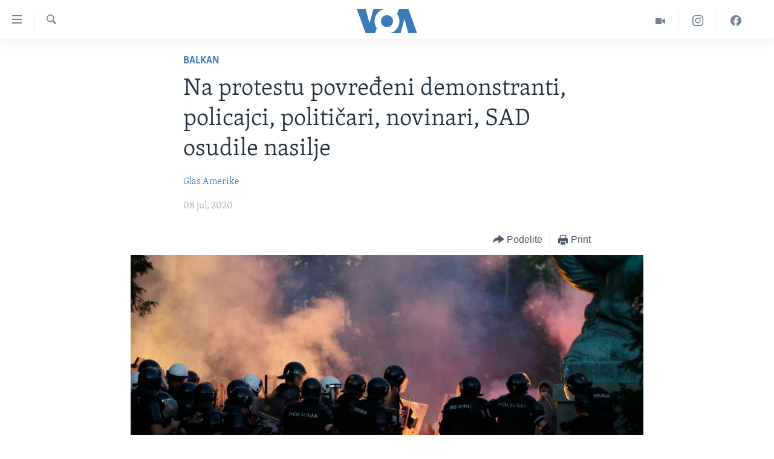

--- FILE ---
content_type: text/html; charset=utf-8
request_url: https://www.glasamerike.net/a/beograd-drugo-vece-protesta-sukobi-ispred-skupstine/5495016.html
body_size: 21128
content:

<!DOCTYPE html>
<html lang="sr" dir="ltr" class="no-js">
<head>
<link href="/Content/responsive/VOA/sr-Latn-CS/VOA-sr-Latn-CS.css?&amp;av=0.0.0.0&amp;cb=310" rel="stylesheet"/>
<script src="https://tags.glasamerike.net/voa-pangea/prod/utag.sync.js"></script> <script type='text/javascript' src='https://www.youtube.com/iframe_api' async></script>
<script type="text/javascript">
//a general 'js' detection, must be on top level in <head>, due to CSS performance
document.documentElement.className = "js";
var cacheBuster = "310";
var appBaseUrl = "/";
var imgEnhancerBreakpoints = [0, 144, 256, 408, 650, 1023, 1597];
var isLoggingEnabled = false;
var isPreviewPage = false;
var isLivePreviewPage = false;
if (!isPreviewPage) {
window.RFE = window.RFE || {};
window.RFE.cacheEnabledByParam = window.location.href.indexOf('nocache=1') === -1;
const url = new URL(window.location.href);
const params = new URLSearchParams(url.search);
// Remove the 'nocache' parameter
params.delete('nocache');
// Update the URL without the 'nocache' parameter
url.search = params.toString();
window.history.replaceState(null, '', url.toString());
} else {
window.addEventListener('load', function() {
const links = window.document.links;
for (let i = 0; i < links.length; i++) {
links[i].href = '#';
links[i].target = '_self';
}
})
}
// Iframe & Embed detection
var embedProperties = {};
try {
// Reliable way to check if we are in an iframe.
var isIframe = window.self !== window.top;
embedProperties.is_iframe = isIframe;
if (!isIframe) {
embedProperties.embed_context = "main";
} else {
// We are in an iframe. Let's try to access the parent.
// This access will only fail with strict cross-origin (without document.domain).
var parentLocation = window.top.location;
// The access succeeded. Now we explicitly compare the hostname.
if (window.location.hostname === parentLocation.hostname) {
embedProperties.embed_context = "embed_self";
} else {
// Hostname is different (e.g. different subdomain with document.domain)
embedProperties.embed_context = "embed_cross";
}
// Since the access works, we can safely get the details.
embedProperties.url_parent = parentLocation.href;
embedProperties.title_parent = window.top.document.title;
}
} catch (err) {
// We are in an iframe, and an error occurred, probably due to cross-origin restrictions.
embedProperties.is_iframe = true;
embedProperties.embed_context = "embed_cross";
// We cannot access the properties of window.top.
// `document.referrer` can sometimes provide the URL of the parent page.
// It is not 100% reliable, but it is the best we can do in this situation.
embedProperties.url_parent = document.referrer || null;
embedProperties.title_parent = null; // We can't get to the title in a cross-origin scenario.
}
var pwaEnabled = false;
var swCacheDisabled;
</script>
<meta charset="utf-8" />
<title>Na protestu povređeni demonstranti, policajci, političari, novinari, SAD osudile nasilje</title>
<meta name="description" content="Nakon druge večeri protesta nekoliko hiljada građana u Beogradu, koji su postali nasilni nakon što se demonstranti sukobljavali sa policijom po centru grada, povređene su desetine policajaca, demonstranata, novinara.
Kako je za RTS rekla dežurna lekarka Hitne pomoći Ivana Stefanović,&#160;povređeno..." />
<meta name="keywords" content="Aktuelno, Balkan" />
<meta name="viewport" content="width=device-width, initial-scale=1.0" />
<meta http-equiv="X-UA-Compatible" content="IE=edge" />
<meta name="robots" content="max-image-preview:large"><meta property="fb:pages" content="164018356324" />
<meta name="msvalidate.01" content="3286EE554B6F672A6F2E608C02343C0E" /><meta name="yandex-verification" content="6586910cc29e907e" />
<link href="https://www.glasamerike.net/a/beograd-drugo-vece-protesta-sukobi-ispred-skupstine/5495016.html" rel="canonical" />
<meta name="apple-mobile-web-app-title" content="Glas Amerike" />
<meta name="apple-mobile-web-app-status-bar-style" content="black" />
<meta name="apple-itunes-app" content="app-id=632618796, app-argument=//5495016.ltr" />
<meta content="Na protestu povređeni demonstranti, policajci, političari, novinari, SAD osudile nasilje" property="og:title" />
<meta content="Nakon druge večeri protesta nekoliko hiljada građana u Beogradu, koji su postali nasilni nakon što se demonstranti sukobljavali sa policijom po centru grada, povređene su desetine policajaca, demonstranata, novinara.
Kako je za RTS rekla dežurna lekarka Hitne pomoći Ivana Stefanović, povređeno..." property="og:description" />
<meta content="article" property="og:type" />
<meta content="https://www.glasamerike.net/a/beograd-drugo-vece-protesta-sukobi-ispred-skupstine/5495016.html" property="og:url" />
<meta content="Glas Amerike" property="og:site_name" />
<meta content="https://twitter.com/GlasAmerikeVOA" property="article:publisher" />
<meta content="https://gdb.voanews.com/8b5df0b4-1525-4df8-8a1d-1300de4ebf1b_w1200_h630.jpg" property="og:image" />
<meta content="1200" property="og:image:width" />
<meta content="630" property="og:image:height" />
<meta content="242114202920708" property="fb:app_id" />
<meta content="Glas Amerike" name="Author" />
<meta content="summary_large_image" name="twitter:card" />
<meta content="@GlasAmerikeVOA" name="twitter:site" />
<meta content="https://gdb.voanews.com/8b5df0b4-1525-4df8-8a1d-1300de4ebf1b_w1200_h630.jpg" name="twitter:image" />
<meta content="Na protestu povređeni demonstranti, policajci, političari, novinari, SAD osudile nasilje" name="twitter:title" />
<meta content="Nakon druge večeri protesta nekoliko hiljada građana u Beogradu, koji su postali nasilni nakon što se demonstranti sukobljavali sa policijom po centru grada, povređene su desetine policajaca, demonstranata, novinara.
Kako je za RTS rekla dežurna lekarka Hitne pomoći Ivana Stefanović, povređeno..." name="twitter:description" />
<link rel="amphtml" href="https://www.glasamerike.net/amp/beograd-drugo-vece-protesta-sukobi-ispred-skupstine/5495016.html" />
<script type="application/ld+json">{"articleSection":"Balkan","isAccessibleForFree":true,"headline":"Na protestu povređeni demonstranti, policajci, političari, novinari, SAD osudile nasilje","inLanguage":"sr-Latn-CS","keywords":"Aktuelno, Balkan","author":{"@type":"Person","url":"https://www.glasamerike.net/author/glas-amerike/bkgo_","description":"","image":{"@type":"ImageObject"},"name":"Glas Amerike"},"datePublished":"2020-07-08 19:02:03Z","dateModified":"2020-07-09 16:07:03Z","publisher":{"logo":{"width":512,"height":220,"@type":"ImageObject","url":"https://www.glasamerike.net/Content/responsive/VOA/sr-Latn-CS/img/logo.png"},"@type":"NewsMediaOrganization","url":"https://www.glasamerike.net","sameAs":["https://facebook.com/GlasAmerikeVOA","https://twitter.com/GlasAmerikeVOA","https://www.youtube.com/c/GlasAmerikeVOA","https://www.instagram.com/GlasAmerikeVOA"],"name":"Glas Amerike","alternateName":""},"@context":"https://schema.org","@type":"NewsArticle","mainEntityOfPage":"https://www.glasamerike.net/a/beograd-drugo-vece-protesta-sukobi-ispred-skupstine/5495016.html","url":"https://www.glasamerike.net/a/beograd-drugo-vece-protesta-sukobi-ispred-skupstine/5495016.html","description":"Nakon druge večeri protesta nekoliko hiljada građana u Beogradu, koji su postali nasilni nakon što se demonstranti sukobljavali sa policijom po centru grada, povređene su desetine policajaca, demonstranata, novinara.\r\n Kako je za RTS rekla dežurna lekarka Hitne pomoći Ivana Stefanović, povređeno...","image":{"width":1080,"height":608,"@type":"ImageObject","url":"https://gdb.voanews.com/8b5df0b4-1525-4df8-8a1d-1300de4ebf1b_w1080_h608.jpg"},"name":"Na protestu povređeni demonstranti, policajci, političari, novinari, SAD osudile nasilje"}</script>
<script src="/Scripts/responsive/infographics.b?v=dVbZ-Cza7s4UoO3BqYSZdbxQZVF4BOLP5EfYDs4kqEo1&amp;av=0.0.0.0&amp;cb=310"></script>
<script src="/Scripts/responsive/loader.b?v=C-JLefdHQ4ECvt5x4bMsJCTq2VRkcN8JUkP-IB-DzAI1&amp;av=0.0.0.0&amp;cb=310"></script>
<link rel="icon" type="image/svg+xml" href="/Content/responsive/VOA/img/webApp/favicon.svg" />
<link rel="alternate icon" href="/Content/responsive/VOA/img/webApp/favicon.ico" />
<link rel="apple-touch-icon" sizes="152x152" href="/Content/responsive/VOA/img/webApp/ico-152x152.png" />
<link rel="apple-touch-icon" sizes="144x144" href="/Content/responsive/VOA/img/webApp/ico-144x144.png" />
<link rel="apple-touch-icon" sizes="114x114" href="/Content/responsive/VOA/img/webApp/ico-114x114.png" />
<link rel="apple-touch-icon" sizes="72x72" href="/Content/responsive/VOA/img/webApp/ico-72x72.png" />
<link rel="apple-touch-icon-precomposed" href="/Content/responsive/VOA/img/webApp/ico-57x57.png" />
<link rel="icon" sizes="192x192" href="/Content/responsive/VOA/img/webApp/ico-192x192.png" />
<link rel="icon" sizes="128x128" href="/Content/responsive/VOA/img/webApp/ico-128x128.png" />
<meta name="msapplication-TileColor" content="#ffffff" />
<meta name="msapplication-TileImage" content="/Content/responsive/VOA/img/webApp/ico-144x144.png" />
<link rel="alternate" type="application/rss+xml" title="VOA - Top Stories [RSS]" href="/api/" />
<link rel="sitemap" type="application/rss+xml" href="/sitemap.xml" />
<script type="text/javascript">
var analyticsData = Object.assign(embedProperties, {url:"https://www.glasamerike.net/a/beograd-drugo-vece-protesta-sukobi-ispred-skupstine/5495016.html",property_id:"480",article_uid:"5495016",page_title:"Na protestu povređeni demonstranti, policajci, političari, novinari, SAD osudile nasilje",page_type:"article",content_type:"article",subcontent_type:"article",last_modified:"2020-07-09 16:07:03Z",pub_datetime:"2020-07-08 19:02:03Z",section:"balkan",english_section:"aktuelno-balkan",byline:"Glas Amerike",categories:"aktuelno,aktuelno-balkan",domain:"www.glasamerike.net",language:"Serbian",language_service:"VOA Serbian",platform:"web",copied:"no",copied_article:"",copied_title:"",runs_js:"Yes",cms_release:"8.45.0.0.310",enviro_type:"prod",slug:"beograd-drugo-vece-protesta-sukobi-ispred-skupstine",entity:"VOA",short_language_service:"SER",platform_short:"W",page_name:"Na protestu povređeni demonstranti, policajci, političari, novinari, SAD osudile nasilje"});
// Push Analytics data as GTM message (without "event" attribute and before GTM initialization)
window.dataLayer = window.dataLayer || [];
window.dataLayer.push(analyticsData);
</script>
<script type="text/javascript" data-cookiecategory="analytics">
var gtmEventObject = {event: 'page_meta_ready'};window.dataLayer = window.dataLayer || [];window.dataLayer.push(gtmEventObject);
var renderGtm = "true";
if (renderGtm === "true") {
(function(w,d,s,l,i){w[l]=w[l]||[];w[l].push({'gtm.start':new Date().getTime(),event:'gtm.js'});var f=d.getElementsByTagName(s)[0],j=d.createElement(s),dl=l!='dataLayer'?'&l='+l:'';j.async=true;j.src='//www.googletagmanager.com/gtm.js?id='+i+dl;f.parentNode.insertBefore(j,f);})(window,document,'script','dataLayer','GTM-N8MP7P');
}
</script>
</head>
<body class=" nav-no-loaded cc_theme pg-article pg-article--single-column print-lay-article use-sticky-share nojs-images ">
<noscript><iframe src="https://www.googletagmanager.com/ns.html?id=GTM-N8MP7P" height="0" width="0" style="display:none;visibility:hidden"></iframe></noscript> <script type="text/javascript" data-cookiecategory="analytics">
var gtmEventObject = {event: 'page_meta_ready'};window.dataLayer = window.dataLayer || [];window.dataLayer.push(gtmEventObject);
var renderGtm = "true";
if (renderGtm === "true") {
(function(w,d,s,l,i){w[l]=w[l]||[];w[l].push({'gtm.start':new Date().getTime(),event:'gtm.js'});var f=d.getElementsByTagName(s)[0],j=d.createElement(s),dl=l!='dataLayer'?'&l='+l:'';j.async=true;j.src='//www.googletagmanager.com/gtm.js?id='+i+dl;f.parentNode.insertBefore(j,f);})(window,document,'script','dataLayer','GTM-N8MP7P');
}
</script>
<!--Analytics tag js version start-->
<script type="text/javascript" data-cookiecategory="analytics">
var utag_data = Object.assign({}, analyticsData, {pub_year:"2020",pub_month:"07",pub_day:"08",pub_hour:"19",pub_weekday:"Wednesday"});
if(typeof(TealiumTagFrom)==='function' && typeof(TealiumTagSearchKeyword)==='function') {
var utag_from=TealiumTagFrom();var utag_searchKeyword=TealiumTagSearchKeyword();
if(utag_searchKeyword!=null && utag_searchKeyword!=='' && utag_data["search_keyword"]==null) utag_data["search_keyword"]=utag_searchKeyword;if(utag_from!=null && utag_from!=='') utag_data["from"]=TealiumTagFrom();}
if(window.top!== window.self&&utag_data.page_type==="snippet"){utag_data.page_type = 'iframe';}
try{if(window.top!==window.self&&window.self.location.hostname===window.top.location.hostname){utag_data.platform = 'self-embed';utag_data.platform_short = 'se';}}catch(e){if(window.top!==window.self&&window.self.location.search.includes("platformType=self-embed")){utag_data.platform = 'cross-promo';utag_data.platform_short = 'cp';}}
(function(a,b,c,d){ a="https://tags.glasamerike.net/voa-pangea/prod/utag.js"; b=document;c="script";d=b.createElement(c);d.src=a;d.type="text/java"+c;d.async=true; a=b.getElementsByTagName(c)[0];a.parentNode.insertBefore(d,a); })();
</script>
<!--Analytics tag js version end-->
<!-- Analytics tag management NoScript -->
<noscript>
<img style="position: absolute; border: none;" src="https://ssc.glasamerike.net/b/ss/bbgprod,bbgentityvoa/1/G.4--NS/120083789?pageName=voa%3aser%3aw%3aarticle%3ana%20protestu%20povre%c4%91eni%20demonstranti%2c%20policajci%2c%20politi%c4%8dari%2c%20novinari%2c%20sad%20osudile%20nasilje&amp;c6=na%20protestu%20povre%c4%91eni%20demonstranti%2c%20policajci%2c%20politi%c4%8dari%2c%20novinari%2c%20sad%20osudile%20nasilje&amp;v36=8.45.0.0.310&amp;v6=D=c6&amp;g=https%3a%2f%2fwww.glasamerike.net%2fa%2fbeograd-drugo-vece-protesta-sukobi-ispred-skupstine%2f5495016.html&amp;c1=D=g&amp;v1=D=g&amp;events=event1,event52&amp;c16=voa%20serbian&amp;v16=D=c16&amp;c5=aktuelno-balkan&amp;v5=D=c5&amp;ch=balkan&amp;c15=serbian&amp;v15=D=c15&amp;c4=article&amp;v4=D=c4&amp;c14=5495016&amp;v14=D=c14&amp;v20=no&amp;c17=web&amp;v17=D=c17&amp;mcorgid=518abc7455e462b97f000101%40adobeorg&amp;server=www.glasamerike.net&amp;pageType=D=c4&amp;ns=bbg&amp;v29=D=server&amp;v25=voa&amp;v30=480&amp;v105=D=User-Agent " alt="analytics" width="1" height="1" /></noscript>
<!-- End of Analytics tag management NoScript -->
<!--*** Accessibility links - For ScreenReaders only ***-->
<section>
<div class="sr-only">
<h2>Linkovi</h2>
<ul>
<li><a href="#content" data-disable-smooth-scroll="1">Idi na glavni sadržaj</a></li>
<li><a href="#navigation" data-disable-smooth-scroll="1">Idi na glavnu navigaciju</a></li>
<li><a href="#txtHeaderSearch" data-disable-smooth-scroll="1">Idi na pretragu</a></li>
</ul>
</div>
</section>
<div dir="ltr">
<div id="page">
<aside>
<div class="c-lightbox overlay-modal">
<div class="c-lightbox__intro">
<h2 class="c-lightbox__intro-title"></h2>
<button class="btn btn--rounded c-lightbox__btn c-lightbox__intro-next" title="Sledeća">
<span class="ico ico--rounded ico-chevron-forward"></span>
<span class="sr-only">Sledeća</span>
</button>
</div>
<div class="c-lightbox__nav">
<button class="btn btn--rounded c-lightbox__btn c-lightbox__btn--close" title="Zatvorite">
<span class="ico ico--rounded ico-close"></span>
<span class="sr-only">Zatvorite</span>
</button>
<button class="btn btn--rounded c-lightbox__btn c-lightbox__btn--prev" title="Prethodna">
<span class="ico ico--rounded ico-chevron-backward"></span>
<span class="sr-only">Prethodna</span>
</button>
<button class="btn btn--rounded c-lightbox__btn c-lightbox__btn--next" title="Sledeća">
<span class="ico ico--rounded ico-chevron-forward"></span>
<span class="sr-only">Sledeća</span>
</button>
</div>
<div class="c-lightbox__content-wrap">
<figure class="c-lightbox__content">
<span class="c-spinner c-spinner--lightbox">
<img src="/Content/responsive/img/player-spinner.png"
alt="please wait"
title="please wait" />
</span>
<div class="c-lightbox__img">
<div class="thumb">
<img src="" alt="" />
</div>
</div>
<figcaption>
<div class="c-lightbox__info c-lightbox__info--foot">
<span class="c-lightbox__counter"></span>
<span class="caption c-lightbox__caption"></span>
</div>
</figcaption>
</figure>
</div>
<div class="hidden">
<div class="content-advisory__box content-advisory__box--lightbox">
<span class="content-advisory__box-text">This image contains sensitive content which some people may find offensive or disturbing.</span>
<button class="btn btn--transparent content-advisory__box-btn m-t-md" value="text" type="button">
<span class="btn__text">
Click to reveal
</span>
</button>
</div>
</div>
</div>
<div class="print-dialogue">
<div class="container">
<h3 class="print-dialogue__title section-head">Print Options:</h3>
<div class="print-dialogue__opts">
<ul class="print-dialogue__opt-group">
<li class="form__group form__group--checkbox">
<input class="form__check " id="checkboxImages" name="checkboxImages" type="checkbox" checked="checked" />
<label for="checkboxImages" class="form__label m-t-md">Images</label>
</li>
<li class="form__group form__group--checkbox">
<input class="form__check " id="checkboxMultimedia" name="checkboxMultimedia" type="checkbox" checked="checked" />
<label for="checkboxMultimedia" class="form__label m-t-md">Multimedia</label>
</li>
</ul>
<ul class="print-dialogue__opt-group">
<li class="form__group form__group--checkbox">
<input class="form__check " id="checkboxEmbedded" name="checkboxEmbedded" type="checkbox" checked="checked" />
<label for="checkboxEmbedded" class="form__label m-t-md">Embedded Content</label>
</li>
<li class="hidden">
<input class="form__check " id="checkboxComments" name="checkboxComments" type="checkbox" />
<label for="checkboxComments" class="form__label m-t-md">Comments</label>
</li>
</ul>
</div>
<div class="print-dialogue__buttons">
<button class="btn btn--secondary close-button" type="button" title="Otkažite">
<span class="btn__text ">Otkažite</span>
</button>
<button class="btn btn-cust-print m-l-sm" type="button" title="Print">
<span class="btn__text ">Print</span>
</button>
</div>
</div>
</div>
<div class="ctc-message pos-fix">
<div class="ctc-message__inner">Link has been copied to clipboard</div>
</div>
</aside>
<div class="hdr-20 hdr-20--big">
<div class="hdr-20__inner">
<div class="hdr-20__max pos-rel">
<div class="hdr-20__side hdr-20__side--primary d-flex">
<label data-for="main-menu-ctrl" data-switcher-trigger="true" data-switch-target="main-menu-ctrl" class="burger hdr-trigger pos-rel trans-trigger" data-trans-evt="click" data-trans-id="menu">
<span class="ico ico-close hdr-trigger__ico hdr-trigger__ico--close burger__ico burger__ico--close"></span>
<span class="ico ico-menu hdr-trigger__ico hdr-trigger__ico--open burger__ico burger__ico--open"></span>
</label>
<div class="menu-pnl pos-fix trans-target" data-switch-target="main-menu-ctrl" data-trans-id="menu">
<div class="menu-pnl__inner">
<nav class="main-nav menu-pnl__item menu-pnl__item--first">
<ul class="main-nav__list accordeon" data-analytics-tales="false" data-promo-name="link" data-location-name="nav,secnav">
<li class="main-nav__item">
<a class="main-nav__item-name main-nav__item-name--link" href="http://m.glasamerike.net/" title="NASLOVNA" >NASLOVNA</a>
</li>
<li class="main-nav__item accordeon__item" data-switch-target="menu-item-925">
<label class="main-nav__item-name main-nav__item-name--label accordeon__control-label" data-switcher-trigger="true" data-for="menu-item-925">
RUBRIKE
<span class="ico ico-chevron-down main-nav__chev"></span>
</label>
<div class="main-nav__sub-list">
<a class="main-nav__item-name main-nav__item-name--link main-nav__item-name--sub" href="/z/2086" title="AMERIKA" data-item-name="aktuelno-amerika" >AMERIKA</a>
<a class="main-nav__item-name main-nav__item-name--link main-nav__item-name--sub" href="/z/2079" title="BALKAN" data-item-name="aktuelno-balkan" >BALKAN</a>
<a class="main-nav__item-name main-nav__item-name--link main-nav__item-name--sub" href="/z/2087" title="GLOBALNE TEME" data-item-name="aktuelno-svet" >GLOBALNE TEME</a>
<a class="main-nav__item-name main-nav__item-name--link main-nav__item-name--sub" href="/z/2080" title="EKONOMIJA" data-item-name="aktuelno-ekonomija" >EKONOMIJA</a>
<a class="main-nav__item-name main-nav__item-name--link main-nav__item-name--sub" href="/z/2083" title="NAUKA I TEHNOLOGIJA" data-item-name="aktuelno-nauka-tehnologija" >NAUKA I TEHNOLOGIJA</a>
<a class="main-nav__item-name main-nav__item-name--link main-nav__item-name--sub" href="/z/2081" title="MEDICINA" data-item-name="aktuelno-medicina" >MEDICINA</a>
<a class="main-nav__item-name main-nav__item-name--link main-nav__item-name--sub" href="/z/2078" title="KULTURA" data-item-name="aktuelno-kultura" >KULTURA</a>
<a class="main-nav__item-name main-nav__item-name--link main-nav__item-name--sub" href="/z/2084" title="DRUŠTVO" data-item-name="aktuelno-drustvo" >DRUŠTVO</a>
<a class="main-nav__item-name main-nav__item-name--link main-nav__item-name--sub" href="/z/2085" title="SPORT" data-item-name="aktuelno-sport" >SPORT</a>
<a class="main-nav__item-name main-nav__item-name--link main-nav__item-name--sub" href="/z/2082" title="INTERVJU" data-item-name="aktuelno-interview" >INTERVJU</a>
</div>
</li>
<li class="main-nav__item accordeon__item" data-switch-target="menu-item-926">
<label class="main-nav__item-name main-nav__item-name--label accordeon__control-label" data-switcher-trigger="true" data-for="menu-item-926">
TV PROGRAM
<span class="ico ico-chevron-down main-nav__chev"></span>
</label>
<div class="main-nav__sub-list">
<a class="main-nav__item-name main-nav__item-name--link main-nav__item-name--sub" href="/z/2172" title="Otvoreni studio" data-item-name="otvoreni-studio" >Otvoreni studio</a>
<a class="main-nav__item-name main-nav__item-name--link main-nav__item-name--sub" href="/p/7321.html" title="Iz Amerike" data-item-name="iz-amerike" >Iz Amerike</a>
</div>
</li>
</ul>
</nav>
<div class="menu-pnl__item">
<a href="https://learningenglish.voanews.com/" class="menu-pnl__item-link" alt="Learning English">Learning English</a>
</div>
<div class="menu-pnl__item menu-pnl__item--social">
<h5 class="menu-pnl__sub-head">Pratite nas</h5>
<a href="https://facebook.com/GlasAmerikeVOA" title="Pratite nas na Facebooku" data-analytics-text="follow_on_facebook" class="btn btn--rounded btn--social-inverted menu-pnl__btn js-social-btn btn-facebook" target="_blank" rel="noopener">
<span class="ico ico-facebook-alt ico--rounded"></span>
</a>
<a href="https://twitter.com/GlasAmerikeVOA" title="Pratite nas na Twitteru" data-analytics-text="follow_on_twitter" class="btn btn--rounded btn--social-inverted menu-pnl__btn js-social-btn btn-twitter" target="_blank" rel="noopener">
<span class="ico ico-twitter ico--rounded"></span>
</a>
<a href="https://www.youtube.com/c/GlasAmerikeVOA" title="Pratite naš YouTube kanal" data-analytics-text="follow_on_youtube" class="btn btn--rounded btn--social-inverted menu-pnl__btn js-social-btn btn-youtube" target="_blank" rel="noopener">
<span class="ico ico-youtube ico--rounded"></span>
</a>
<a href="https://www.instagram.com/GlasAmerikeVOA" title="Pratite nas na Instagramu" data-analytics-text="follow_on_instagram" class="btn btn--rounded btn--social-inverted menu-pnl__btn js-social-btn btn-instagram" target="_blank" rel="noopener">
<span class="ico ico-instagram ico--rounded"></span>
</a>
</div>
<div class="menu-pnl__item">
<a href="/navigation/allsites" class="menu-pnl__item-link">
<span class="ico ico-languages "></span>
Jezici
</a>
</div>
</div>
</div>
<label data-for="top-search-ctrl" data-switcher-trigger="true" data-switch-target="top-search-ctrl" class="top-srch-trigger hdr-trigger">
<span class="ico ico-close hdr-trigger__ico hdr-trigger__ico--close top-srch-trigger__ico top-srch-trigger__ico--close"></span>
<span class="ico ico-search hdr-trigger__ico hdr-trigger__ico--open top-srch-trigger__ico top-srch-trigger__ico--open"></span>
</label>
<div class="srch-top srch-top--in-header" data-switch-target="top-search-ctrl">
<div class="container">
<form action="/s" class="srch-top__form srch-top__form--in-header" id="form-topSearchHeader" method="get" role="search"><label for="txtHeaderSearch" class="sr-only">Pretraga</label>
<input type="text" id="txtHeaderSearch" name="k" placeholder="pretraga..." accesskey="s" value="" class="srch-top__input analyticstag-event" onkeydown="if (event.keyCode === 13) { FireAnalyticsTagEventOnSearch('search', $dom.get('#txtHeaderSearch')[0].value) }" />
<button title="Pretraga" type="submit" class="btn btn--top-srch analyticstag-event" onclick="FireAnalyticsTagEventOnSearch('search', $dom.get('#txtHeaderSearch')[0].value) ">
<span class="ico ico-search"></span>
</button></form>
</div>
</div>
<a href="/" class="main-logo-link">
<img src="/Content/responsive/VOA/sr-Latn-CS/img/logo-compact.svg?cb=310" class="main-logo main-logo--comp" alt="site logo">
<img src="/Content/responsive/VOA/sr-Latn-CS/img/logo.svg?cb=310" class="main-logo main-logo--big" alt="site logo">
</a>
</div>
<div class="hdr-20__side hdr-20__side--secondary d-flex">
<a href="https://www.facebook.com/GlasAmerikeVOA" title="Facebook" class="hdr-20__secondary-item" data-item-name="custom1">
<span class="ico-custom ico-custom--1 hdr-20__secondary-icon"></span>
</a>
<a href="https://www.instagram.com/GlasAmerikeVOA/" title="Instagram" class="hdr-20__secondary-item" data-item-name="custom2">
<span class="ico-custom ico-custom--2 hdr-20__secondary-icon"></span>
</a>
<a href="/z/2174" title="Video" class="hdr-20__secondary-item" data-item-name="video">
<span class="ico ico-video hdr-20__secondary-icon"></span>
</a>
<a href="/s" title="Pretraga" class="hdr-20__secondary-item hdr-20__secondary-item--search" data-item-name="search">
<span class="ico ico-search hdr-20__secondary-icon hdr-20__secondary-icon--search"></span>
</a>
<div class="srch-bottom">
<form action="/s" class="srch-bottom__form d-flex" id="form-bottomSearch" method="get" role="search"><label for="txtSearch" class="sr-only">Pretraga</label>
<input type="search" id="txtSearch" name="k" placeholder="pretraga..." accesskey="s" value="" class="srch-bottom__input analyticstag-event" onkeydown="if (event.keyCode === 13) { FireAnalyticsTagEventOnSearch('search', $dom.get('#txtSearch')[0].value) }" />
<button title="Pretraga" type="submit" class="btn btn--bottom-srch analyticstag-event" onclick="FireAnalyticsTagEventOnSearch('search', $dom.get('#txtSearch')[0].value) ">
<span class="ico ico-search"></span>
</button></form>
</div>
</div>
<img src="/Content/responsive/VOA/sr-Latn-CS/img/logo-print.gif?cb=310" class="logo-print" loading="lazy" alt="site logo">
<img src="/Content/responsive/VOA/sr-Latn-CS/img/logo-print_color.png?cb=310" class="logo-print logo-print--color" loading="lazy" alt="site logo">
</div>
</div>
</div>
<script>
if (document.body.className.indexOf('pg-home') > -1) {
var nav2In = document.querySelector('.hdr-20__inner');
var nav2Sec = document.querySelector('.hdr-20__side--secondary');
var secStyle = window.getComputedStyle(nav2Sec);
if (nav2In && window.pageYOffset < 150 && secStyle['position'] !== 'fixed') {
nav2In.classList.add('hdr-20__inner--big')
}
}
</script>
<div class="c-hlights c-hlights--breaking c-hlights--no-item" data-hlight-display="mobile,desktop">
<div class="c-hlights__wrap container p-0">
<div class="c-hlights__nav">
<a role="button" href="#" title="Prethodna">
<span class="ico ico-chevron-backward m-0"></span>
<span class="sr-only">Prethodna</span>
</a>
<a role="button" href="#" title="Sledeća">
<span class="ico ico-chevron-forward m-0"></span>
<span class="sr-only">Sledeća</span>
</a>
</div>
<span class="c-hlights__label">
<span class="">Najnovije</span>
<span class="switcher-trigger">
<label data-for="more-less-1" data-switcher-trigger="true" class="switcher-trigger__label switcher-trigger__label--more p-b-0" title="Više">
<span class="ico ico-chevron-down"></span>
</label>
<label data-for="more-less-1" data-switcher-trigger="true" class="switcher-trigger__label switcher-trigger__label--less p-b-0" title="Show less">
<span class="ico ico-chevron-up"></span>
</label>
</span>
</span>
<ul class="c-hlights__items switcher-target" data-switch-target="more-less-1">
</ul>
</div>
</div> <div id="content">
<main class="container">
<div class="hdr-container">
<div class="row">
<div class="col-xs-12 col-sm-12 col-md-10 col-md-offset-1">
<div class="row">
<div class="col-category col-xs-12 col-md-8 col-md-offset-2"> <div class="category js-category">
<a class="" href="/z/2079">Balkan</a> </div>
</div><div class="col-title col-xs-12 col-md-8 col-md-offset-2"> <h1 class="title pg-title">
Na protestu povređeni demonstranti, policajci, političari, novinari, SAD osudile nasilje
</h1>
</div><div class="col-publishing-details col-xs-12 col-md-8 col-md-offset-2"> <div class="publishing-details ">
<div class="links">
<ul class="links__list">
<li class="links__item">
<a class="links__item-link" href="/author/glas-amerike/bkgo_" title="Glas Amerike">Glas Amerike</a>
</li>
</ul>
</div>
<div class="published">
<span class="date" >
<time pubdate="pubdate" datetime="2020-07-08T21:02:03+01:00">
08 jul, 2020
</time>
</span>
</div>
</div>
</div><div class="col-xs-12 col-md-8 col-md-offset-2"> <div class="col-article-tools pos-rel article-share">
<div class="col-article-tools__end">
<div class="share--box">
<div class="sticky-share-container" style="display:none">
<div class="container">
<a href="https://www.glasamerike.net" id="logo-sticky-share">&nbsp;</a>
<div class="pg-title pg-title--sticky-share">
Na protestu povređeni demonstranti, policajci, političari, novinari, SAD osudile nasilje
</div>
<div class="sticked-nav-actions">
<!--This part is for sticky navigation display-->
<p class="buttons link-content-sharing p-0 ">
<button class="btn btn--link btn-content-sharing p-t-0 " id="btnContentSharing" value="text" role="Button" type="" title="Još opcija">
<span class="ico ico-share ico--l"></span>
<span class="btn__text ">
Podelite
</span>
</button>
</p>
<aside class="content-sharing js-content-sharing js-content-sharing--apply-sticky content-sharing--sticky"
role="complementary"
data-share-url="https://www.glasamerike.net/a/beograd-drugo-vece-protesta-sukobi-ispred-skupstine/5495016.html" data-share-title="Na protestu povređeni demonstranti, policajci, političari, novinari, SAD osudile nasilje" data-share-text="">
<div class="content-sharing__popover">
<h6 class="content-sharing__title">Podelite</h6>
<button href="#close" id="btnCloseSharing" class="btn btn--text-like content-sharing__close-btn">
<span class="ico ico-close ico--l"></span>
</button>
<ul class="content-sharing__list">
<li class="content-sharing__item">
<div class="ctc ">
<input type="text" class="ctc__input" readonly="readonly">
<a href="" js-href="https://www.glasamerike.net/a/beograd-drugo-vece-protesta-sukobi-ispred-skupstine/5495016.html" class="content-sharing__link ctc__button">
<span class="ico ico-copy-link ico--rounded ico--s"></span>
<span class="content-sharing__link-text">Copy link</span>
</a>
</div>
</li>
<li class="content-sharing__item">
<a href="https://facebook.com/sharer.php?u=https%3a%2f%2fwww.glasamerike.net%2fa%2fbeograd-drugo-vece-protesta-sukobi-ispred-skupstine%2f5495016.html"
data-analytics-text="share_on_facebook"
title="Facebook" target="_blank"
class="content-sharing__link js-social-btn">
<span class="ico ico-facebook ico--rounded ico--s"></span>
<span class="content-sharing__link-text">Facebook</span>
</a>
</li>
<li class="content-sharing__item">
<a href="https://twitter.com/share?url=https%3a%2f%2fwww.glasamerike.net%2fa%2fbeograd-drugo-vece-protesta-sukobi-ispred-skupstine%2f5495016.html&amp;text=Na+protestu+povre%c4%91eni+demonstranti%2c+policajci%2c+politi%c4%8dari%2c+novinari%2c+SAD+osudile+nasilje"
data-analytics-text="share_on_twitter"
title="Twitter" target="_blank"
class="content-sharing__link js-social-btn">
<span class="ico ico-twitter ico--rounded ico--s"></span>
<span class="content-sharing__link-text">Twitter</span>
</a>
</li>
<li class="content-sharing__item">
<a href="mailto:?body=https%3a%2f%2fwww.glasamerike.net%2fa%2fbeograd-drugo-vece-protesta-sukobi-ispred-skupstine%2f5495016.html&amp;subject=Na protestu povređeni demonstranti, policajci, političari, novinari, SAD osudile nasilje"
title="Email"
class="content-sharing__link ">
<span class="ico ico-email ico--rounded ico--s"></span>
<span class="content-sharing__link-text">Email</span>
</a>
</li>
</ul>
</div>
</aside>
</div>
</div>
</div>
<div class="links">
<p class="buttons link-content-sharing p-0 ">
<button class="btn btn--link btn-content-sharing p-t-0 " id="btnContentSharing" value="text" role="Button" type="" title="Još opcija">
<span class="ico ico-share ico--l"></span>
<span class="btn__text ">
Podelite
</span>
</button>
</p>
<aside class="content-sharing js-content-sharing " role="complementary"
data-share-url="https://www.glasamerike.net/a/beograd-drugo-vece-protesta-sukobi-ispred-skupstine/5495016.html" data-share-title="Na protestu povređeni demonstranti, policajci, političari, novinari, SAD osudile nasilje" data-share-text="">
<div class="content-sharing__popover">
<h6 class="content-sharing__title">Podelite</h6>
<button href="#close" id="btnCloseSharing" class="btn btn--text-like content-sharing__close-btn">
<span class="ico ico-close ico--l"></span>
</button>
<ul class="content-sharing__list">
<li class="content-sharing__item">
<div class="ctc ">
<input type="text" class="ctc__input" readonly="readonly">
<a href="" js-href="https://www.glasamerike.net/a/beograd-drugo-vece-protesta-sukobi-ispred-skupstine/5495016.html" class="content-sharing__link ctc__button">
<span class="ico ico-copy-link ico--rounded ico--l"></span>
<span class="content-sharing__link-text">Copy link</span>
</a>
</div>
</li>
<li class="content-sharing__item">
<a href="https://facebook.com/sharer.php?u=https%3a%2f%2fwww.glasamerike.net%2fa%2fbeograd-drugo-vece-protesta-sukobi-ispred-skupstine%2f5495016.html"
data-analytics-text="share_on_facebook"
title="Facebook" target="_blank"
class="content-sharing__link js-social-btn">
<span class="ico ico-facebook ico--rounded ico--l"></span>
<span class="content-sharing__link-text">Facebook</span>
</a>
</li>
<li class="content-sharing__item">
<a href="https://twitter.com/share?url=https%3a%2f%2fwww.glasamerike.net%2fa%2fbeograd-drugo-vece-protesta-sukobi-ispred-skupstine%2f5495016.html&amp;text=Na+protestu+povre%c4%91eni+demonstranti%2c+policajci%2c+politi%c4%8dari%2c+novinari%2c+SAD+osudile+nasilje"
data-analytics-text="share_on_twitter"
title="Twitter" target="_blank"
class="content-sharing__link js-social-btn">
<span class="ico ico-twitter ico--rounded ico--l"></span>
<span class="content-sharing__link-text">Twitter</span>
</a>
</li>
<li class="content-sharing__item">
<a href="mailto:?body=https%3a%2f%2fwww.glasamerike.net%2fa%2fbeograd-drugo-vece-protesta-sukobi-ispred-skupstine%2f5495016.html&amp;subject=Na protestu povređeni demonstranti, policajci, političari, novinari, SAD osudile nasilje"
title="Email"
class="content-sharing__link ">
<span class="ico ico-email ico--rounded ico--l"></span>
<span class="content-sharing__link-text">Email</span>
</a>
</li>
</ul>
</div>
</aside>
<p class="link-print hidden-xs buttons p-0">
<button class="btn btn--link btn-print p-t-0" onclick="if (typeof FireAnalyticsTagEvent === 'function') {FireAnalyticsTagEvent({ on_page_event: 'print_story' });}return false" title="(CTRL+P)">
<span class="ico ico-print"></span>
<span class="btn__text">Print</span>
</button>
</p>
</div>
</div>
</div>
</div>
</div><div class="col-multimedia col-xs-12 col-md-10 col-md-offset-1"> <div class="cover-media">
<figure class="media-image js-media-expand">
<div class="img-wrap">
<div class="thumb thumb16_9">
<img src="https://gdb.voanews.com/8b5df0b4-1525-4df8-8a1d-1300de4ebf1b_cx0_cy17_cw0_w250_r1_s.jpg" alt="Kordon policije na ulazu u Skupštinu Srbije" />
</div>
</div>
<figcaption>
<span class="caption">Kordon policije na ulazu u Skupštinu Srbije</span>
</figcaption>
</figure>
</div>
</div>
</div>
</div>
</div>
</div>
<div class="body-container">
<div class="row">
<div class="col-xs-12 col-sm-12 col-md-10 col-md-offset-1">
<div class="row">
<div class="col-xs-12 col-sm-12 col-md-8 col-lg-8 col-md-offset-2">
<div id="article-content" class="content-floated-wrap fb-quotable">
<div class="wsw">
<span class="dateline">BEOGRAD —&nbsp;</span>
<p>Nakon druge večeri protesta nekoliko hiljada građana u Beogradu, koji su postali nasilni nakon što se demonstranti sukobljavali sa policijom po centru grada, povređene su desetine policajaca, demonstranata, novinara.</p>
<p>Kako je za RTS rekla dežurna lekarka Hitne pomoći <strong>Ivana Stefanović, </strong>povređeno je 19 policajaca i 17 demonstranata i kazala da nema teških trauma.</p>
<p>Direktor policije<strong> Vladimir Rebić</strong> rekao je da je tokom dve večeri protesta povređeno 118 policajaca, a da su u sredu uveče procesuirane 153 osobe.</p>
<p><strong>Više javno tužilaštvo u Beogradu</strong> je saopštilo da je ranije da je prekršajno i krivičnopravno procesuirano 25 lica zbog izazivanja opšte opasnosti i nasilničkog ponašanja, prenosi Fonet. Njima je određeno policijsko zadržavanje od 48 sati, pa će nakon saslušanja biti određene dalje radnje.</p>
<h3 class="wsw__h3">Napadi na novinare</h3>
<p>Policija je pretukla i novinara agencije Beta iako se uredno legitimisao, <a class="wsw__a" href="https://beta.rs/vesti/politika-vesti-srbija/130068-policija-pretukla-i-povredila-novinara-bete-iako-se-legitimisao" target="_blank">javila je ta novinska agencija.</a> Kako se navodi na sajtu Bete, novinara su policajci tukli pendrecima iako im je stavio do znanja da je novinar na zadatku, čak i onda kada je pao na zemlju. Zadobio je povrede i posekotine po glavi i kod oka, a policajci su se vraćali da ga tuku na zemlji.</p>
<p><a class="wsw__a" href="https://nova.rs/drustvo/novinarke-nova-rs-napala-policija/" target="_blank">Portal Nova.rs </a>javlja da je policija napala je dve novinarke tog medija. Kako se navodi, novinarku <strong>Milicu Božinović</strong> policija je udarila pendrekom po prstima i izbila joj telefone iz ruke. Novinarki <strong>Nataši Latković</strong> policija je bacila novinarsku legitimaciju. Obe novinarke su se legitimisale policajcima, međutim njih to nije interesovalo, piše nova.rs</p>
<p>Napadnuta je i novinarska ekipa RTS-a u Novom Sadu. <a class="wsw__a" href="https://www.rts.rs/page/stories/ci/story/124/drustvo/4012606/napad-ekipa-rts-novi-sad-snimak.html" target="_blank">Kako se navodi na sajtu javnog servisa</a> ekipi je polomljena kamera, a snimatelju <strong>Lazaru Vukadinoviću</strong> je povređena ruka.</p>
<p>Na društvenim mrežama pojavili su se snimci koji prikazuju brutalno obračunavanje policije sa demonstrantima. </p><div class="clear"></div>
<div class="wsw__embed">
<div class="infgraphicsAttach" >
<script type="text/javascript">
initInfographics(
{
groups:[],
params:[{"Name":"embed_html","Value":"&lt;blockquote class=\"twitter-tweet\"&gt;&lt;p lang=\"und\" dir=\"ltr\"&gt;Terazije, 21:59 - snimak policijske brutalnosti. &lt;a href=\"https://t.co/7JoDJbW31i\"&gt;pic.twitter.com/7JoDJbW31i&lt;/a&gt;&lt;/p&gt;— A 11 - Inicijativa za ekonomska i socijalna prava (@A11Inicijativa) &lt;a href=\"https://twitter.com/A11Inicijativa/status/1280965203153375233?ref_src=twsrc%5Etfw\"&gt;July 8, 2020&lt;/a&gt;&lt;/blockquote&gt;||data-pangea-embed::\"true\"","DefaultValue":"","HtmlEncode":false,"Type":"HTML"}],
isMobile:true
});
</script>
<div class="snippetLoading twitterSnippet"></div>
<script type="text/javascript">
(function (d) {
var userInput = Infographics.Param["embed_html"],
thisSnippet = (d.getElementsByClassName ? d.getElementsByClassName("twitterSnippet") : d.querySelectorAll(".twitterSnippet"))[0],
render = function () {
var madeDiv, bquote, sId = "twitterAPIForSnippet";
try {
madeDiv = document.createElement("div");
madeDiv.innerHTML = userInput;
} catch (e) {
thisSnippet.innerHTML = "Twitter Embed Code is invalid or incomplete.";
return;
}
bquote = madeDiv.childNodes[0];
if (bquote.tagName.toLowerCase() === "blockquote" && bquote.className.indexOf("twitter") !== -1) { //remove everything except paragraphs and links
var all = bquote.getElementsByTagName("*");
for (var i = all.length - 1; i >= 0; i--) {
var elm = all[i];
var tag = elm.tagName.toLowerCase();
if (tag !== "a" && tag !== "p")
all[i].parentNode.removeChild(all[i]);
}
} else {
thisSnippet.innerHTML = "Twitter Embed Code does not contain proper Twitter blockquote.";
return;
}
if (!d.getElementById(sId)) { //async request Twitter API
var js, firstJs = d.getElementsByTagName("script")[0];
js = d.createElement("script");
js.id = sId;
js.src = "//platform.twitter.com/widgets.js";
firstJs.parentNode.insertBefore(js, firstJs);
}
thisSnippet.parentNode.style.width = "100%";
thisSnippet.appendChild(bquote);
if (window.twttr && window.twttr.widgets) {
window.twttr.widgets.load();
window.twttr.events.bind("rendered", function (e) {
//fix twitter bug rendering multiple embeds per tweet. Can be deleted after Twitter fix the issue
if (e.target) {
var par = e.target.parentElement;
if (par && par.className === "twitterSnippetProcessed" &&
e.target.previousSibling && e.target.previousSibling.nodeName.toLowerCase() === "iframe") {
//this is duplicate embed, delete it
par.removeChild(e.target);
}
}
});
}
};
thisSnippet.className = "twitterSnippetProcessed";
thisSnippet.style = "display:flex;justify-content:center;";
if (d.readyState === "uninitialized" || d.readyState === "loading")
window.addEventListener("load", render);
else //liveblog, ajax
render();
})(document);
</script>
</div>
</div>
<p>Sukobi policije i demonstranata dogodili su se drugi dan zaredom na beogradskim ulicama tokom protesta koji je otpočeo ispred Skupštine Srbije, gde se u sredu popodne okupilo više hiljada ljudi. </p>
<p><strong>Zaštitnik građana</strong> je u saopštenju naveo da mu se četvoro lica požalilo na policijsku brutalnost prilikom intervencije i najavio da će od 9. jula početi kontrolu onih policajaca na koje su građani imali primedbe.</p>
<p>Ombudsman je pozvao sve da prijave policijsku brutalnost.</p>
<p>I pojedine nevladine organizacije poput<strong> Inicijative A11</strong> i <strong>Beogradskog centra za ljudska prava </strong>ponudile su svoje brojeve telefona građanima koji žele da prijave policijsku brutalnost. </p><div class="clear"></div>
<div class="wsw__embed">
<div class="infgraphicsAttach" >
<script type="text/javascript">
initInfographics(
{
groups:[],
params:[{"Name":"embed_html","Value":"&lt;blockquote class=\"twitter-tweet\"&gt;&lt;p lang=\"und\" dir=\"ltr\"&gt;📢Još jednom ponavljamo brojeve dežurnih telefona za prijavu ili svedočenje o policijskoj brutalnosti 📢&lt;a href=\"https://twitter.com/bgcentar?ref_src=twsrc%5Etfw\"&gt;@bgcentar&lt;/a&gt; - 011/3085328&lt;a href=\"https://twitter.com/A11Inicijativa?ref_src=twsrc%5Etfw\"&gt;@A11Inicijativa&lt;/a&gt; - 061/1774239RT‼️&lt;/p&gt;— A 11 - Inicijativa za ekonomska i socijalna prava (@A11Inicijativa) &lt;a href=\"https://twitter.com/A11Inicijativa/status/1280977055497289728?ref_src=twsrc%5Etfw\"&gt;July 8, 2020&lt;/a&gt;&lt;/blockquote&gt;||data-pangea-embed::\"true\"","DefaultValue":"","HtmlEncode":false,"Type":"HTML"}],
isMobile:true
});
</script>
<div class="snippetLoading twitterSnippet"></div>
<script type="text/javascript">
(function (d) {
var userInput = Infographics.Param["embed_html"],
thisSnippet = (d.getElementsByClassName ? d.getElementsByClassName("twitterSnippet") : d.querySelectorAll(".twitterSnippet"))[0],
render = function () {
var madeDiv, bquote, sId = "twitterAPIForSnippet";
try {
madeDiv = document.createElement("div");
madeDiv.innerHTML = userInput;
} catch (e) {
thisSnippet.innerHTML = "Twitter Embed Code is invalid or incomplete.";
return;
}
bquote = madeDiv.childNodes[0];
if (bquote.tagName.toLowerCase() === "blockquote" && bquote.className.indexOf("twitter") !== -1) { //remove everything except paragraphs and links
var all = bquote.getElementsByTagName("*");
for (var i = all.length - 1; i >= 0; i--) {
var elm = all[i];
var tag = elm.tagName.toLowerCase();
if (tag !== "a" && tag !== "p")
all[i].parentNode.removeChild(all[i]);
}
} else {
thisSnippet.innerHTML = "Twitter Embed Code does not contain proper Twitter blockquote.";
return;
}
if (!d.getElementById(sId)) { //async request Twitter API
var js, firstJs = d.getElementsByTagName("script")[0];
js = d.createElement("script");
js.id = sId;
js.src = "//platform.twitter.com/widgets.js";
firstJs.parentNode.insertBefore(js, firstJs);
}
thisSnippet.parentNode.style.width = "100%";
thisSnippet.appendChild(bquote);
if (window.twttr && window.twttr.widgets) {
window.twttr.widgets.load();
window.twttr.events.bind("rendered", function (e) {
//fix twitter bug rendering multiple embeds per tweet. Can be deleted after Twitter fix the issue
if (e.target) {
var par = e.target.parentElement;
if (par && par.className === "twitterSnippetProcessed" &&
e.target.previousSibling && e.target.previousSibling.nodeName.toLowerCase() === "iframe") {
//this is duplicate embed, delete it
par.removeChild(e.target);
}
}
});
}
};
thisSnippet.className = "twitterSnippetProcessed";
thisSnippet.style = "display:flex;justify-content:center;";
if (d.readyState === "uninitialized" || d.readyState === "loading")
window.addEventListener("load", render);
else //liveblog, ajax
render();
})(document);
</script>
</div>
</div>
<p><a class="wsw__a" href="https://www.nytimes.com/2020/07/08/world/europe/serbia-protests-coronavirus.html" target="_blank">Američiki list <strong>Njujork tajms </strong>piše o protestima u Beogradu </a>kao najvećim u Evropi od početka pandemije.</p>
<p>Tajms konstatuje da su se demonstranti suočili sa nasilnim odgovorom policije kakav nije viđen od vremena Slobodana Miloševića. .</p>
<h3 class="wsw__h3">SAD osudile nasilje</h3>
<p>Američka ambasada u Beogradu saopštila je da sa pažnjom prati dešavanja protekle dve večeri u Beogradu i drugim gradovima Srbije i da su SAD duboko zabrinute zbog pojave nasilja. </p>
<p><em>&quot;Osuđujemo svaku vrstu nasilja, uključujući, kako nam izgleda, koordinisane napade na policiju koji su delovali kao da žele da isprovociraju preterane reakcije, kao i, čini se, prekomernu upotrebu sile od strane policije&quot;</em>,<br />
<a class="wsw__a" href="https://rs.usembassy.gov/sr/statement-regarding-the-recent-protests/" target="_blank">navodi se u saopštenju.</a></p>
<p>Ističe se da je sloboda izražavanja i pravo na mirno okupljanje u osnovi svake demokratije, te da se i Amerika suočava sa građanskim protestima i nemirima. </p>
<p>Zaključuje se da se debata o tome, u vreme pandemije, mora voditi na nacionalnom nivou, a da bi se pokrenuo takav dijalog u Srbiji - potrebni su slobodni mediji i reforme u oblasti vladavine prava.</p>
<h3 class="wsw__h3">Vučić: Država će pobediti</h3>
<p>Predsednik Srbije <strong>Aleksandar Vučić</strong> objavio je na svom Instagram nalogu video snimak iz aviona u kojem poručuje da će &quot;država pobediti&quot;.</p>
<p>&quot;Dragi građani, obećao sam vam da ćemo umeti da zaštitimo mir i stabilnost uprkos kriminalnim huliganskim nasilničkim napadima kojima smo svi šokirani...Ja samo molim sve naše ljude u Beogradu, Novom Sadu i drugim gradovima da se ne suprotstavaljaju batinašima. To ćemo da radimo mi kao država. Radićemo i pobedićemo&quot;.</p>
<p>Vučić putuje u Pariz gde se sastaje sa francuskim predsednikom Emanuelom Makronom.</p><div class="clear"></div>
<div class="wsw__embed">
<div class="infgraphicsAttach" >
<script type="text/javascript">
initInfographics(
{
groups:[],
params:[{"Name":"embed_code","Value":"&lt;blockquote class=\"instagram-media\" data-instgrm-captioned data-instgrm-permalink=\"https://www.instagram.com/p/CCaYWXlpgSm/?utm_source=ig_embed&amp;utm_campaign=loading\" data-instgrm-version=\"12\" style=\" background:#FFF; border:0; border-radius:3px; box-shadow:0 0 1px 0 rgba(0,0,0,0.5),0 1px 10px 0 rgba(0,0,0,0.15); margin: 1px; max-width:540px; min-width:326px; padding:0; width:99.375%; width:-webkit-calc(100% - 2px); width:calc(100% - 2px);\"&gt;&lt;div style=\"padding:16px;\"&gt; &lt;a href=\"https://www.instagram.com/p/CCaYWXlpgSm/?utm_source=ig_embed&amp;utm_campaign=loading\" style=\" background:#FFFFFF; line-height:0; padding:0 0; text-align:center; text-decoration:none; width:100%;\" target=\"_blank\"&gt; &lt;div style=\" display: flex; flex-direction: row; align-items: center;\"&gt; &lt;div style=\"background-color: #F4F4F4; border-radius: 50%; flex-grow: 0; height: 40px; margin-right: 14px; width: 40px;\"&gt;&lt;/div&gt; &lt;div style=\"display: flex; flex-direction: column; flex-grow: 1; justify-content: center;\"&gt; &lt;div style=\" background-color: #F4F4F4; border-radius: 4px; flex-grow: 0; height: 14px; margin-bottom: 6px; width: 100px;\"&gt;&lt;/div&gt; &lt;div style=\" background-color: #F4F4F4; border-radius: 4px; flex-grow: 0; height: 14px; width: 60px;\"&gt;&lt;/div&gt;&lt;/div&gt;&lt;/div&gt;&lt;div style=\"padding: 19% 0;\"&gt;&lt;/div&gt; &lt;div style=\"display:block; height:50px; margin:0 auto 12px; width:50px;\"&gt;&lt;svg width=\"50px\" height=\"50px\" viewBox=\"0 0 60 60\" version=\"1.1\" xmlns=\"https://www.w3.org/2000/svg\" xmlns:xlink=\"https://www.w3.org/1999/xlink\"&gt;&lt;g stroke=\"none\" stroke-width=\"1\" fill=\"none\" fill-rule=\"evenodd\"&gt;&lt;g transform=\"translate(-511.000000, -20.000000)\" fill=\"#000000\"&gt;&lt;g&gt;&lt;path d=\"M556.869,30.41 C554.814,30.41 553.148,32.076 553.148,34.131 C553.148,36.186 554.814,37.852 556.869,37.852 C558.924,37.852 560.59,36.186 560.59,34.131 C560.59,32.076 558.924,30.41 556.869,30.41 M541,60.657 C535.114,60.657 530.342,55.887 530.342,50 C530.342,44.114 535.114,39.342 541,39.342 C546.887,39.342 551.658,44.114 551.658,50 C551.658,55.887 546.887,60.657 541,60.657 M541,33.886 C532.1,33.886 524.886,41.1 524.886,50 C524.886,58.899 532.1,66.113 541,66.113 C549.9,66.113 557.115,58.899 557.115,50 C557.115,41.1 549.9,33.886 541,33.886 M565.378,62.101 C565.244,65.022 564.756,66.606 564.346,67.663 C563.803,69.06 563.154,70.057 562.106,71.106 C561.058,72.155 560.06,72.803 558.662,73.347 C557.607,73.757 556.021,74.244 553.102,74.378 C549.944,74.521 548.997,74.552 541,74.552 C533.003,74.552 532.056,74.521 528.898,74.378 C525.979,74.244 524.393,73.757 523.338,73.347 C521.94,72.803 520.942,72.155 519.894,71.106 C518.846,70.057 518.197,69.06 517.654,67.663 C517.244,66.606 516.755,65.022 516.623,62.101 C516.479,58.943 516.448,57.996 516.448,50 C516.448,42.003 516.479,41.056 516.623,37.899 C516.755,34.978 517.244,33.391 517.654,32.338 C518.197,30.938 518.846,29.942 519.894,28.894 C520.942,27.846 521.94,27.196 523.338,26.654 C524.393,26.244 525.979,25.756 528.898,25.623 C532.057,25.479 533.004,25.448 541,25.448 C548.997,25.448 549.943,25.479 553.102,25.623 C556.021,25.756 557.607,26.244 558.662,26.654 C560.06,27.196 561.058,27.846 562.106,28.894 C563.154,29.942 563.803,30.938 564.346,32.338 C564.756,33.391 565.244,34.978 565.378,37.899 C565.522,41.056 565.552,42.003 565.552,50 C565.552,57.996 565.522,58.943 565.378,62.101 M570.82,37.631 C570.674,34.438 570.167,32.258 569.425,30.349 C568.659,28.377 567.633,26.702 565.965,25.035 C564.297,23.368 562.623,22.342 560.652,21.575 C558.743,20.834 556.562,20.326 553.369,20.18 C550.169,20.033 549.148,20 541,20 C532.853,20 531.831,20.033 528.631,20.18 C525.438,20.326 523.257,20.834 521.349,21.575 C519.376,22.342 517.703,23.368 516.035,25.035 C514.368,26.702 513.342,28.377 512.574,30.349 C511.834,32.258 511.326,34.438 511.181,37.631 C511.035,40.831 511,41.851 511,50 C511,58.147 511.035,59.17 511.181,62.369 C511.326,65.562 511.834,67.743 512.574,69.651 C513.342,71.625 514.368,73.296 516.035,74.965 C517.703,76.634 519.376,77.658 521.349,78.425 C523.257,79.167 525.438,79.673 528.631,79.82 C531.831,79.965 532.853,80.001 541,80.001 C549.148,80.001 550.169,79.965 553.369,79.82 C556.562,79.673 558.743,79.167 560.652,78.425 C562.623,77.658 564.297,76.634 565.965,74.965 C567.633,73.296 568.659,71.625 569.425,69.651 C570.167,67.743 570.674,65.562 570.82,62.369 C570.966,59.17 571,58.147 571,50 C571,41.851 570.966,40.831 570.82,37.631\"&gt;&lt;/path&gt;&lt;/g&gt;&lt;/g&gt;&lt;/g&gt;&lt;/svg&gt;&lt;/div&gt;&lt;div style=\"padding-top: 8px;\"&gt; &lt;div style=\" color:#3897f0; font-family:Arial,sans-serif; font-size:14px; font-style:normal; font-weight:550; line-height:18px;\"&gt; View this post on Instagram&lt;/div&gt;&lt;/div&gt;&lt;div style=\"padding: 12.5% 0;\"&gt;&lt;/div&gt; &lt;div style=\"display: flex; flex-direction: row; margin-bottom: 14px; align-items: center;\"&gt;&lt;div&gt; &lt;div style=\"background-color: #F4F4F4; border-radius: 50%; height: 12.5px; width: 12.5px; transform: translateX(0px) translateY(7px);\"&gt;&lt;/div&gt; &lt;div style=\"background-color: #F4F4F4; height: 12.5px; transform: rotate(-45deg) translateX(3px) translateY(1px); width: 12.5px; flex-grow: 0; margin-right: 14px; margin-left: 2px;\"&gt;&lt;/div&gt; &lt;div style=\"background-color: #F4F4F4; border-radius: 50%; height: 12.5px; width: 12.5px; transform: translateX(9px) translateY(-18px);\"&gt;&lt;/div&gt;&lt;/div&gt;&lt;div style=\"margin-left: 8px;\"&gt; &lt;div style=\" background-color: #F4F4F4; border-radius: 50%; flex-grow: 0; height: 20px; width: 20px;\"&gt;&lt;/div&gt; &lt;div style=\" width: 0; height: 0; border-top: 2px solid transparent; border-left: 6px solid #f4f4f4; border-bottom: 2px solid transparent; transform: translateX(16px) translateY(-4px) rotate(30deg)\"&gt;&lt;/div&gt;&lt;/div&gt;&lt;div style=\"margin-left: auto;\"&gt; &lt;div style=\" width: 0px; border-top: 8px solid #F4F4F4; border-right: 8px solid transparent; transform: translateY(16px);\"&gt;&lt;/div&gt; &lt;div style=\" background-color: #F4F4F4; flex-grow: 0; height: 12px; width: 16px; transform: translateY(-4px);\"&gt;&lt;/div&gt; &lt;div style=\" width: 0; height: 0; border-top: 8px solid #F4F4F4; border-left: 8px solid transparent; transform: translateY(-4px) translateX(8px);\"&gt;&lt;/div&gt;&lt;/div&gt;&lt;/div&gt;&lt;/a&gt; &lt;p style=\" margin:8px 0 0 0; padding:0 4px;\"&gt; &lt;a href=\"https://www.instagram.com/p/CCaYWXlpgSm/?utm_source=ig_embed&amp;utm_campaign=loading\" style=\" color:#000; font-family:Arial,sans-serif; font-size:14px; font-style:normal; font-weight:normal; line-height:17px; text-decoration:none; word-wrap:break-word;\" target=\"_blank\"&gt;Poruka predsednika Vučića građanima Srbije.&lt;/a&gt;&lt;/p&gt; &lt;p style=\" color:#c9c8cd; font-family:Arial,sans-serif; font-size:14px; line-height:17px; margin-bottom:0; margin-top:8px; overflow:hidden; padding:8px 0 7px; text-align:center; text-overflow:ellipsis; white-space:nowrap;\"&gt;A post shared by &lt;a href=\"https://www.instagram.com/buducnostsrbijeav/?utm_source=ig_embed&amp;utm_campaign=loading\" style=\" color:#c9c8cd; font-family:Arial,sans-serif; font-size:14px; font-style:normal; font-weight:normal; line-height:17px;\" target=\"_blank\"&gt; Aleksandar Vučić&lt;/a&gt; (@buducnostsrbijeav) on &lt;time style=\" font-family:Arial,sans-serif; font-size:14px; line-height:17px;\" datetime=\"2020-07-09T07:02:07+00:00\"&gt;Jul 9, 2020 at 12:02am PDT&lt;/time&gt;&lt;/p&gt;&lt;/div&gt;&lt;/blockquote&gt; &lt;script async src=\"//www.instagram.com/embed.js\"&gt;&lt;/script&gt;","DefaultValue":"","HtmlEncode":true,"Type":"String"}],
isMobile:true
});
</script>
<div class="instagramSnippetDiv"></div>
<script type="text/javascript">
(function (d) {
var paramLink = Infographics.Param["embed_code"],
render = function() {
var decodeAndParseHtml = function(html) {
var txt = document.createElement("textarea");
txt.innerHTML = html;
var frame = document.createElement('iframe');
frame.style.display = 'none';
document.body.appendChild(frame);
frame.contentDocument.open();
frame.contentDocument.write(txt.value);
frame.contentDocument.close();
var el = frame.contentDocument.body.firstChild;
document.body.removeChild(frame);
return el;
};
window.FB = undefined;
var oThisInstagramSnippet=d.querySelector(".instagramSnippetDiv:not(.instagramSnippetRendered)");
oThisInstagramSnippet.append(decodeAndParseHtml(paramLink));
var scriptEle = d.createElement("script");
scriptEle.src = "\/\/www.instagram.com\/embed.js";
scriptEle.setAttribute('async', '');
oThisInstagramSnippet.appendChild(scriptEle);
oThisInstagramSnippet.className = oThisInstagramSnippet.className + " instagramSnippetRendered";
var rendered = d.querySelector(".instagramSnippetRendered");
rendered.style = "display:flex;justify-content:center;"
};
render();
})(document);
</script>
</div>
</div>
<h3 class="wsw__h3">Šteta u Beogradu 30 miliona dinara</h3>
<p>Šteta naneta gradu Beogradu na javnoj imovini iznosi 30 miliona dinara, izjavio je zamenik gradonačelnika Beograda<strong> Goran Vesić, </strong>prenosi Fonet.</p>
<p>On je na konferenciji za novinare rekao da šteta naneta<br />
privatnoj imovini iznosi milion dinara.</p>
<p>&quot;Vreme je da se zna red i da se plati šteta koja je napravljena&quot;, poručio je Vesić i dodao da su podneli dve krivične prijave zbog toga i da traže od tužilaštva da krivce ne samo krivično goni, već i da to plate.</p>
<h3 class="wsw__h3">Drugo veče protesta sa više nasilja</h3>
<p>Proteste je inicirala najava ponovnog uvođenja policijskog časa predsednika Srbije <strong>Aleksandra Vučića</strong> usled razbukatavanja pandemije koronavirusa u Srbiji. Demonstranti zahtevaju formiranje nezavisnog kriznog štaba za borbu protiv pandemije koronavirusa i pozivanje na odgovornost komandanata policije od prethodne noći.</p>
<p>Ministar unutrašnjih poslova Srbije <strong>Nebojša Stefanović</strong> je na vanrednoj konferenciji za novinare izjavio da je u nemirima povređeno 10 policajaca, od kojih je jedan u teškom stanju sa prelomom obe noge.<br />
<br />
Stefanović je poručio da &quot;nasilje nikada neće pobediti u Srbiji&quot; i dodao da postoje snimci da su suzavac ispred skupštine bacali demonstranti na policiju, a da je policija ispoštovala naređenje da ne koristi suzavac.</p>
<p>Naglasio je da je policija bila uzdržana dok su ih zasipali kamenicama<br />
i bakljama, a da je &quot;krenuli su u intervenciju tek kada je nasilje postalo neizdrživo i kada su im životi bili u opasnosti<em>&quot;</em>.</p><div class="wsw__embed">
<div class="media-pholder media-pholder--video media-pholder--embed">
<div class="c-sticky-container" data-poster="https://gdb.voanews.com/56ef6337-3267-4d6e-9df5-a209fe8e3c43_cx0_cy19_cw0_w250_r1.jpg">
<div class="c-sticky-element" data-sp_api="pangea-video" data-persistent data-persistent-browse-out >
<div class="c-mmp c-mmp--enabled c-mmp--loading c-mmp--video c-mmp--embed c-mmp--has-poster c-sticky-element__swipe-el"
data-player_id="" data-title="Beograd: Sukobi policije i demonstranata" data-hide-title="False"
data-breakpoint_s="320" data-breakpoint_m="640" data-breakpoint_l="992"
data-hlsjs-src="/Scripts/responsive/hls.b"
data-bypass-dash-for-vod="true"
data-bypass-dash-for-live-video="true"
data-bypass-dash-for-live-audio="true"
data-media-id="5495059"
id="player5495059">
<div class="c-mmp__poster js-poster c-mmp__poster--video">
<img src="https://gdb.voanews.com/56ef6337-3267-4d6e-9df5-a209fe8e3c43_cx0_cy19_cw0_w250_r1.jpg" alt="Beograd: Sukobi policije i demonstranata" title="Beograd: Sukobi policije i demonstranata" class="c-mmp__poster-image-h" />
</div>
<a class="c-mmp__fallback-link" href="https://voa-video-ns.akamaized.net/pangeavideo/2020/07/6/65/6536714f-4106-4b65-a15f-569a7f0c3465_720p.mp4">
<span class="c-mmp__fallback-link-icon">
<span class="ico ico-play"></span>
</span>
</a>
<div class="c-spinner">
<img src="/Content/responsive/img/player-spinner.png" alt="please wait" title="please wait" />
</div>
<span class="c-mmp__big_play_btn js-btn-play-big">
<span class="ico ico-play"></span>
</span>
<div class="c-mmp__player">
<video src="https://voa-video-ns.akamaized.net/pangeavideo/2020/07/6/65/6536714f-4106-4b65-a15f-569a7f0c3465_720p.mp4" data-fallbacksrc="https://voa-video-ns.akamaized.net/pangeavideo/2020/07/6/65/6536714f-4106-4b65-a15f-569a7f0c3465.mp4" data-fallbacktype="video/mp4" data-type="video/mp4" data-info="Auto" data-sources="[{&quot;AmpSrc&quot;:&quot;https://voa-video-ns.akamaized.net/pangeavideo/2020/07/6/65/6536714f-4106-4b65-a15f-569a7f0c3465_240p.mp4&quot;,&quot;Src&quot;:&quot;https://voa-video-ns.akamaized.net/pangeavideo/2020/07/6/65/6536714f-4106-4b65-a15f-569a7f0c3465_240p.mp4&quot;,&quot;Type&quot;:&quot;video/mp4&quot;,&quot;DataInfo&quot;:&quot;240p&quot;,&quot;Url&quot;:null,&quot;BlockAutoTo&quot;:null,&quot;BlockAutoFrom&quot;:null},{&quot;AmpSrc&quot;:&quot;https://voa-video-ns.akamaized.net/pangeavideo/2020/07/6/65/6536714f-4106-4b65-a15f-569a7f0c3465.mp4&quot;,&quot;Src&quot;:&quot;https://voa-video-ns.akamaized.net/pangeavideo/2020/07/6/65/6536714f-4106-4b65-a15f-569a7f0c3465.mp4&quot;,&quot;Type&quot;:&quot;video/mp4&quot;,&quot;DataInfo&quot;:&quot;360p&quot;,&quot;Url&quot;:null,&quot;BlockAutoTo&quot;:null,&quot;BlockAutoFrom&quot;:null},{&quot;AmpSrc&quot;:&quot;https://voa-video-ns.akamaized.net/pangeavideo/2020/07/6/65/6536714f-4106-4b65-a15f-569a7f0c3465_480p.mp4&quot;,&quot;Src&quot;:&quot;https://voa-video-ns.akamaized.net/pangeavideo/2020/07/6/65/6536714f-4106-4b65-a15f-569a7f0c3465_480p.mp4&quot;,&quot;Type&quot;:&quot;video/mp4&quot;,&quot;DataInfo&quot;:&quot;480p&quot;,&quot;Url&quot;:null,&quot;BlockAutoTo&quot;:null,&quot;BlockAutoFrom&quot;:null},{&quot;AmpSrc&quot;:&quot;https://voa-video-ns.akamaized.net/pangeavideo/2020/07/6/65/6536714f-4106-4b65-a15f-569a7f0c3465_720p.mp4&quot;,&quot;Src&quot;:&quot;https://voa-video-ns.akamaized.net/pangeavideo/2020/07/6/65/6536714f-4106-4b65-a15f-569a7f0c3465_720p.mp4&quot;,&quot;Type&quot;:&quot;video/mp4&quot;,&quot;DataInfo&quot;:&quot;720p&quot;,&quot;Url&quot;:null,&quot;BlockAutoTo&quot;:null,&quot;BlockAutoFrom&quot;:null},{&quot;AmpSrc&quot;:&quot;https://voa-video-ns.akamaized.net/pangeavideo/2020/07/6/65/6536714f-4106-4b65-a15f-569a7f0c3465_1080p.mp4&quot;,&quot;Src&quot;:&quot;https://voa-video-ns.akamaized.net/pangeavideo/2020/07/6/65/6536714f-4106-4b65-a15f-569a7f0c3465_1080p.mp4&quot;,&quot;Type&quot;:&quot;video/mp4&quot;,&quot;DataInfo&quot;:&quot;1080p&quot;,&quot;Url&quot;:null,&quot;BlockAutoTo&quot;:null,&quot;BlockAutoFrom&quot;:null}]" data-pub_datetime="2020-07-08 19:43:00Z" data-lt-on-play="0" data-lt-url="" webkit-playsinline="webkit-playsinline" playsinline="playsinline" style="width:100%; height:100%" title="Beograd: Sukobi policije i demonstranata" data-aspect-ratio="640/360" data-sdkadaptive="true" data-sdkamp="false" data-sdktitle="Beograd: Sukobi policije i demonstranata" data-sdkvideo="html5" data-sdkid="5495059" data-sdktype="Video ondemand">
</video>
</div>
<div class="c-mmp__overlay c-mmp__overlay--title c-mmp__overlay--partial c-mmp__overlay--disabled c-mmp__overlay--slide-from-top js-c-mmp__title-overlay">
<span class="c-mmp__overlay-actions c-mmp__overlay-actions-top js-overlay-actions">
<span class="c-mmp__overlay-actions-link c-mmp__overlay-actions-link--embed js-btn-embed-overlay" title="Embed">
<span class="c-mmp__overlay-actions-link-ico ico ico-embed-code"></span>
<span class="c-mmp__overlay-actions-link-text">Embed</span>
</span>
<span class="c-mmp__overlay-actions-link c-mmp__overlay-actions-link--share js-btn-sharing-overlay" title="share">
<span class="c-mmp__overlay-actions-link-ico ico ico-share"></span>
<span class="c-mmp__overlay-actions-link-text">share</span>
</span>
<span class="c-mmp__overlay-actions-link c-mmp__overlay-actions-link--close-sticky c-sticky-element__close-el" title="close">
<span class="c-mmp__overlay-actions-link-ico ico ico-close"></span>
</span>
</span>
<div class="c-mmp__overlay-title js-overlay-title">
<h5 class="c-mmp__overlay-media-title">
<a class="js-media-title-link" href="/a/beograd-drugo-vece-protesta-sukobi-ispred-skupstine/5495059.html" target="_blank" rel="noopener" title="Beograd: Sukobi policije i demonstranata">Beograd: Sukobi policije i demonstranata</a>
</h5>
<div class="c-mmp__overlay-site-title">
<small>by <a href="https://www.glasamerike.net" target="_blank" rel="noopener" title="Glas Amerike">Glas Amerike</a></small>
</div>
</div>
</div>
<div class="c-mmp__overlay c-mmp__overlay--sharing c-mmp__overlay--disabled c-mmp__overlay--slide-from-bottom js-c-mmp__sharing-overlay">
<span class="c-mmp__overlay-actions">
<span class="c-mmp__overlay-actions-link c-mmp__overlay-actions-link--embed js-btn-embed-overlay" title="Embed">
<span class="c-mmp__overlay-actions-link-ico ico ico-embed-code"></span>
<span class="c-mmp__overlay-actions-link-text">Embed</span>
</span>
<span class="c-mmp__overlay-actions-link c-mmp__overlay-actions-link--share js-btn-sharing-overlay" title="share">
<span class="c-mmp__overlay-actions-link-ico ico ico-share"></span>
<span class="c-mmp__overlay-actions-link-text">share</span>
</span>
<span class="c-mmp__overlay-actions-link c-mmp__overlay-actions-link--close js-btn-close-overlay" title="close">
<span class="c-mmp__overlay-actions-link-ico ico ico-close"></span>
</span>
</span>
<div class="c-mmp__overlay-tabs">
<div class="c-mmp__overlay-tab c-mmp__overlay-tab--disabled c-mmp__overlay-tab--slide-backward js-tab-embed-overlay" data-trigger="js-btn-embed-overlay" data-embed-source="//www.glasamerike.net/embed/player/0/5495059.html?type=video" role="form">
<div class="c-mmp__overlay-body c-mmp__overlay-body--centered-vertical">
<div class="column">
<div class="c-mmp__status-msg ta-c js-message-embed-code-copied" role="tooltip">
The code has been copied to your clipboard.
</div>
<div class="c-mmp__form-group ta-c">
<input type="text" name="embed_code" class="c-mmp__input-text js-embed-code" dir="ltr" value="" readonly />
<span class="c-mmp__input-btn js-btn-copy-embed-code" title="Copy to clipboard"><span class="ico ico-content-copy"></span></span>
</div>
<hr class="c-mmp__separator-line" />
<div class="c-mmp__form-group ta-c">
<label class="c-mmp__form-inline-element">
<span class="c-mmp__form-inline-element-text" title="width">width</span>
<input type="text" title="width" value="640" data-default="640" dir="ltr" name="embed_width" class="ta-c c-mmp__input-text c-mmp__input-text--xs js-video-embed-width" aria-live="assertive" />
<span class="c-mmp__input-suffix">px</span>
</label>
<label class="c-mmp__form-inline-element">
<span class="c-mmp__form-inline-element-text" title="height">height</span>
<input type="text" title="height" value="360" data-default="360" dir="ltr" name="embed_height" class="ta-c c-mmp__input-text c-mmp__input-text--xs js-video-embed-height" aria-live="assertive" />
<span class="c-mmp__input-suffix">px</span>
</label>
</div>
</div>
</div>
</div>
<div class="c-mmp__overlay-tab c-mmp__overlay-tab--disabled c-mmp__overlay-tab--slide-forward js-tab-sharing-overlay" data-trigger="js-btn-sharing-overlay" role="form">
<div class="c-mmp__overlay-body c-mmp__overlay-body--centered-vertical">
<div class="column">
<div class="not-apply-to-sticky audio-fl-bwd">
<aside class="player-content-share share share--mmp" role="complementary"
data-share-url="https://www.glasamerike.net/a/5495059.html" data-share-title="Beograd: Sukobi policije i demonstranata" data-share-text="">
<ul class="share__list">
<li class="share__item">
<a href="https://facebook.com/sharer.php?u=https%3a%2f%2fwww.glasamerike.net%2fa%2f5495059.html"
data-analytics-text="share_on_facebook"
title="Facebook" target="_blank"
class="btn bg-transparent js-social-btn">
<span class="ico ico-facebook fs_xl "></span>
</a>
</li>
<li class="share__item">
<a href="https://twitter.com/share?url=https%3a%2f%2fwww.glasamerike.net%2fa%2f5495059.html&amp;text=Beograd%3a+Sukobi+policije+i+demonstranata"
data-analytics-text="share_on_twitter"
title="Twitter" target="_blank"
class="btn bg-transparent js-social-btn">
<span class="ico ico-twitter fs_xl "></span>
</a>
</li>
<li class="share__item">
<a href="/a/5495059.html" title="Share this media" class="btn bg-transparent" target="_blank" rel="noopener">
<span class="ico ico-ellipsis fs_xl "></span>
</a>
</li>
</ul>
</aside>
</div>
<hr class="c-mmp__separator-line audio-fl-bwd xs-hidden s-hidden" />
<div class="c-mmp__status-msg ta-c js-message-share-url-copied" role="tooltip">
The URL has been copied to your clipboard
</div>
<div class="c-mmp__form-group ta-c audio-fl-bwd xs-hidden s-hidden">
<input type="text" name="share_url" class="c-mmp__input-text js-share-url" value="https://www.glasamerike.net/a/beograd-drugo-vece-protesta-sukobi-ispred-skupstine/5495059.html" dir="ltr" readonly />
<span class="c-mmp__input-btn js-btn-copy-share-url" title="Copy to clipboard"><span class="ico ico-content-copy"></span></span>
</div>
</div>
</div>
</div>
</div>
</div>
<div class="c-mmp__overlay c-mmp__overlay--settings c-mmp__overlay--disabled c-mmp__overlay--slide-from-bottom js-c-mmp__settings-overlay">
<span class="c-mmp__overlay-actions">
<span class="c-mmp__overlay-actions-link c-mmp__overlay-actions-link--close js-btn-close-overlay" title="close">
<span class="c-mmp__overlay-actions-link-ico ico ico-close"></span>
</span>
</span>
<div class="c-mmp__overlay-body c-mmp__overlay-body--centered-vertical">
<div class="column column--scrolling js-sources"></div>
</div>
</div>
<div class="c-mmp__overlay c-mmp__overlay--disabled js-c-mmp__disabled-overlay">
<div class="c-mmp__overlay-body c-mmp__overlay-body--centered-vertical">
<div class="column">
<p class="ta-c"><span class="ico ico-clock"></span>No media source currently available</p>
</div>
</div>
</div>
<div class="c-mmp__cpanel-container js-cpanel-container">
<div class="c-mmp__cpanel c-mmp__cpanel--hidden">
<div class="c-mmp__cpanel-playback-controls">
<span class="c-mmp__cpanel-btn c-mmp__cpanel-btn--play js-btn-play" title="play">
<span class="ico ico-play m-0"></span>
</span>
<span class="c-mmp__cpanel-btn c-mmp__cpanel-btn--pause js-btn-pause" title="pause">
<span class="ico ico-pause m-0"></span>
</span>
</div>
<div class="c-mmp__cpanel-progress-controls">
<span class="c-mmp__cpanel-progress-controls-current-time js-current-time" dir="ltr">0:00</span>
<span class="c-mmp__cpanel-progress-controls-duration js-duration" dir="ltr">
0:00:29
</span>
<span class="c-mmp__indicator c-mmp__indicator--horizontal" dir="ltr">
<span class="c-mmp__indicator-lines js-progressbar">
<span class="c-mmp__indicator-line c-mmp__indicator-line--range js-playback-range" style="width:100%"></span>
<span class="c-mmp__indicator-line c-mmp__indicator-line--buffered js-playback-buffered" style="width:0%"></span>
<span class="c-mmp__indicator-line c-mmp__indicator-line--tracked js-playback-tracked" style="width:0%"></span>
<span class="c-mmp__indicator-line c-mmp__indicator-line--played js-playback-played" style="width:0%"></span>
<span class="c-mmp__indicator-line c-mmp__indicator-line--live js-playback-live"><span class="strip"></span></span>
<span class="c-mmp__indicator-btn ta-c js-progressbar-btn">
<button class="c-mmp__indicator-btn-pointer" type="button"></button>
</span>
<span class="c-mmp__badge c-mmp__badge--tracked-time c-mmp__badge--hidden js-progressbar-indicator-badge" dir="ltr" style="left:0%">
<span class="c-mmp__badge-text js-progressbar-indicator-badge-text">0:00</span>
</span>
</span>
</span>
</div>
<div class="c-mmp__cpanel-additional-controls">
<span class="c-mmp__cpanel-additional-controls-volume js-volume-controls">
<span class="c-mmp__cpanel-btn c-mmp__cpanel-btn--volume js-btn-volume" title="volume">
<span class="ico ico-volume-unmuted m-0"></span>
</span>
<span class="c-mmp__indicator c-mmp__indicator--vertical js-volume-panel" dir="ltr">
<span class="c-mmp__indicator-lines js-volumebar">
<span class="c-mmp__indicator-line c-mmp__indicator-line--range js-volume-range" style="height:100%"></span>
<span class="c-mmp__indicator-line c-mmp__indicator-line--volume js-volume-level" style="height:0%"></span>
<span class="c-mmp__indicator-slider">
<span class="c-mmp__indicator-btn ta-c c-mmp__indicator-btn--hidden js-volumebar-btn">
<button class="c-mmp__indicator-btn-pointer" type="button"></button>
</span>
</span>
</span>
</span>
</span>
<div class="c-mmp__cpanel-additional-controls-settings js-settings-controls">
<span class="c-mmp__cpanel-btn c-mmp__cpanel-btn--settings-overlay js-btn-settings-overlay" title="source switch">
<span class="ico ico-settings m-0"></span>
</span>
<span class="c-mmp__cpanel-btn c-mmp__cpanel-btn--settings-expand js-btn-settings-expand" title="source switch">
<span class="ico ico-settings m-0"></span>
</span>
<div class="c-mmp__expander c-mmp__expander--sources js-c-mmp__expander--sources">
<div class="c-mmp__expander-content js-sources"></div>
</div>
</div>
<a href="/embed/player/Article/5495059.html?type=video&amp;FullScreenMode=True" target="_blank" rel="noopener" class="c-mmp__cpanel-btn c-mmp__cpanel-btn--fullscreen js-btn-fullscreen" title="fullscreen">
<span class="ico ico-fullscreen m-0"></span>
</a>
</div>
</div>
</div>
</div>
</div>
</div>
</div>
</div>
<h3 class="wsw__h3">Ispred skupštine</h3>
<p>Ispred Doma Narodne skupštine u Beogradu došlo je do incidenta kada su demonstranti počeli da bacaju flaše ka policiji koja je, stojeći u kordonu, branila ulaz u Skupštinu.</p>
<p>Do sukoba je došlo i na raskrsnici Dečanske i Makedonske ulice, kod Doma omladine Beograda. Najpre je došlo do tuče između dve grupe demonstranata, da bi zaim krenuli da ka kordonu žandarmerije bacaju baklje i kamenice.</p><div class="content-floated overlap-md" data-owner-ct="Article" data-inline="False">
<div class="media-block also-read also-read--aside" >
<a href="/a/analiticari-na-proteste-ubaceni-huligani-trazi-se-odgovornost-policije/5494718.html" target="_self" title="Analitičari: Na proteste ubačeni huligani, traži se odgovornost policije" class="img-wrap img-wrap--size-3 also-read__img also-read__img--aside">
<span class="thumb thumb16_9">
<noscript class="nojs-img">
<img src="https://gdb.voanews.com/1f91ad7e-7e23-4902-b84d-f3a0ba5675c0_cx0_cy10_cw0_w100_r1.jpg" alt="Protesti u Beogradu, 7. jul 2020. (Foto: Reuters/Marko Đurica)">
</noscript>
<img data-src="https://gdb.voanews.com/1f91ad7e-7e23-4902-b84d-f3a0ba5675c0_cx0_cy10_cw0_w100_r1.jpg" alt="Protesti u Beogradu, 7. jul 2020. (Foto: Reuters/Marko Đurica)" />
</span>
</a>
<div class="media-block__content also-read__body also-read__body--aside also-read__body--aside-h">
<a href="/a/analiticari-na-proteste-ubaceni-huligani-trazi-se-odgovornost-policije/5494718.html" target="_self" title="Analitičari: Na proteste ubačeni huligani, traži se odgovornost policije">
<span class="also-read__text--label">
Ne propustite:
</span>
<h4 class="media-block__title media-block__title--size-3 also-read__text p-0">
Analitičari: Na proteste ubačeni huligani, traži se odgovornost policije
</h4>
</a>
</div>
</div>
</div>
<p>Demonstranti su uzvikivali parole &quot;Idite na Kosovo&quot;, &quot;Vučiću, idi leči se&quot; i druge. Kordon se najpre povukao gore na stepenice ispred skupštine, braneći se štitovima. Napadnuti su bili i policajci koji su stajali sa strane zgrade.</p>
<p>Policija je zatim krenula u protivnapad ispaljivanjem suzavca i bacanjem šok bombi, tzv. &quot;topovskih udara&quot;. </p>
<p>Demonstranti su, dok je ka njima napredovao kordon policije uz podršku poluoklopnih vozila, izvezli kontejnere na kolovoz kako bi napravili barikade, preneo je N1. Žandarmi su bacili suzavac, a demonstranti su se razišli ka Trgu Republike, javio je N1.</p>
<h3 class="wsw__h3"><strong>Napadnut Sergej Trifunović</strong></h3>
<p>Mediji prenose da su Ispred Skupštine Srbije demonstranti napali lidera Pokreta snaga Srbije <strong>Sergeja Trifunovića.</strong></p>
<p>Kako javlja Nova.rs, Trifunovića je grupa mladića polivala vodom i gađala limenkama piva.</p>
<p>Trifunović je tom prilikom zadobio povredu arkade, nakon čega se udaljio.</p>
<p>On je kasnije objavio da je dobro.</p>
<p><em>&quot;Levijatani i ostali podanici službe. Ništa strašno, hrabri kao i uvek kad ih je mnogo. Živ, zdrav, sve OK&quot;,</em> napisao je Trifunović na Tviteru.</p><div class="clear"></div>
<div class="wsw__embed">
<div class="infgraphicsAttach" >
<script type="text/javascript">
initInfographics(
{
groups:[],
params:[{"Name":"embed_html","Value":"&lt;blockquote class=\"twitter-tweet\"&gt;&lt;p lang=\"und\" dir=\"ltr\"&gt;Levijatani i ostali podanici službe.Nšta strašno, hrabri kao i uvek kad ih je mnogo.Živ, zdrav, sve ok &lt;a href=\"https://t.co/XBwYqtDxmr\"&gt;pic.twitter.com/XBwYqtDxmr&lt;/a&gt;&lt;/p&gt;— Sergej Trifunović (@WhistlerDick) &lt;a href=\"https://twitter.com/WhistlerDick/status/1280920621187248136?ref_src=twsrc%5Etfw\"&gt;July 8, 2020&lt;/a&gt;&lt;/blockquote&gt;||data-pangea-embed::\"true\"","DefaultValue":"","HtmlEncode":false,"Type":"HTML"}],
isMobile:true
});
</script>
<div class="snippetLoading twitterSnippet"></div>
<script type="text/javascript">
(function (d) {
var userInput = Infographics.Param["embed_html"],
thisSnippet = (d.getElementsByClassName ? d.getElementsByClassName("twitterSnippet") : d.querySelectorAll(".twitterSnippet"))[0],
render = function () {
var madeDiv, bquote, sId = "twitterAPIForSnippet";
try {
madeDiv = document.createElement("div");
madeDiv.innerHTML = userInput;
} catch (e) {
thisSnippet.innerHTML = "Twitter Embed Code is invalid or incomplete.";
return;
}
bquote = madeDiv.childNodes[0];
if (bquote.tagName.toLowerCase() === "blockquote" && bquote.className.indexOf("twitter") !== -1) { //remove everything except paragraphs and links
var all = bquote.getElementsByTagName("*");
for (var i = all.length - 1; i >= 0; i--) {
var elm = all[i];
var tag = elm.tagName.toLowerCase();
if (tag !== "a" && tag !== "p")
all[i].parentNode.removeChild(all[i]);
}
} else {
thisSnippet.innerHTML = "Twitter Embed Code does not contain proper Twitter blockquote.";
return;
}
if (!d.getElementById(sId)) { //async request Twitter API
var js, firstJs = d.getElementsByTagName("script")[0];
js = d.createElement("script");
js.id = sId;
js.src = "//platform.twitter.com/widgets.js";
firstJs.parentNode.insertBefore(js, firstJs);
}
thisSnippet.parentNode.style.width = "100%";
thisSnippet.appendChild(bquote);
if (window.twttr && window.twttr.widgets) {
window.twttr.widgets.load();
window.twttr.events.bind("rendered", function (e) {
//fix twitter bug rendering multiple embeds per tweet. Can be deleted after Twitter fix the issue
if (e.target) {
var par = e.target.parentElement;
if (par && par.className === "twitterSnippetProcessed" &&
e.target.previousSibling && e.target.previousSibling.nodeName.toLowerCase() === "iframe") {
//this is duplicate embed, delete it
par.removeChild(e.target);
}
}
});
}
};
thisSnippet.className = "twitterSnippetProcessed";
thisSnippet.style = "display:flex;justify-content:center;";
if (d.readyState === "uninitialized" || d.readyState === "loading")
window.addEventListener("load", render);
else //liveblog, ajax
render();
})(document);
</script>
</div>
</div>
<p>Ranije večeras, ministar policije izjavio je raspolaže informacijama da pojedini učesnici večerašnjeg protesta ispred Doma Narodne skupštine u Beogradu planiraju da izvedu &quot;određene nemire&quot; tokom večeri, ali im to neće biti dozvoljeno.</p>
<p>Stefanović je za televiziju Pink rekao da policija nikoga ne provocira, štiti parlament, napominjući da su protesti dozvoljeni, ali ne i nasilje. </p><div class="clear"></div>
<div class="wsw__embed">
<div class="infgraphicsAttach" >
<script type="text/javascript">
initInfographics(
{
groups:[],
params:[{"Name":"embed_html","Value":"src||https://www.facebook.com/plugins/video.php?href=https%3A%2F%2Fwww.facebook.com%2Fotvorenistudio%2Fvideos%2F575834413301552%2F&show_text=0&width=560||data-pangea-embed::\"true\"","DefaultValue":"","HtmlEncode":true,"Type":"String"}],
isMobile:true
});
</script>
<div class="snippetLoading fbVideoSnippet"></div>
<script type="text/javascript">
(function (d) {
var userInput = Infographics.Param["embed_html"],
createHtml = function (htmlStr) {
var frag = document.createDocumentFragment(),
temp = document.createElement('div');
temp.innerHTML = htmlStr;
while (temp.firstChild) {
frag.appendChild(temp.firstChild);
}
return frag;
},
render = function () {
var thisSnippet = (d.getElementsByClassName ? d.getElementsByClassName("fbVideoSnippet") : d.querySelectorAll(".fbVideoSnippet"))[0];
var embedUrl, container = thisSnippet.parentNode, showText = false,
fbParse = function () {
if (window.FB) {
window.FB.XFBML.parse(thisSnippet);
return true;
} else {
return false;
}
};
if(userInput.substring(0,5) === "src||"){
var arrParts = userInput.split("%2F");
if(userInput.indexOf("show_text=1") !== -1 || userInput.indexOf("show_text=true") !== -1)
showText = true;
if(arrParts[3]==="reel")
embedUrl = "https://www.facebook.com/reel/" + arrParts[4] + "/";
else
embedUrl = "https://www.facebook.com/" + arrParts[3] + "/videos/" + arrParts[5] + "/";
} else {
userInputParts = userInput.split("||");
embedUrl = decodeURIComponent(userInputParts[1]);
}
const parts = userInput.split("||");
const urlString = parts[1];
const heightMatch = urlString.match(/[?&]height=(\d+)/);
const widthMatch = urlString.match(/[?&]width=(\d+)/);
const height = heightMatch ? heightMatch[1] : null;
const width = widthMatch ? widthMatch[1] : null;
const isVerticalVideo = height > width;
if (isVerticalVideo) {
thisSnippet.style['max-width'] = '400px';
thisSnippet.style.margin = '0 auto';
}
if(showText)
embedUrl += "?show_text=true";
else
embedUrl += "?show_text=false";
container.style.width = "100%";
var fbVideo = document.createElement("div");
fbVideo.setAttribute("class","fb-video");
fbVideo.dataset.allowfullscreen = 1;
fbVideo.dataset.href = embedUrl;
if(showText)
fbVideo.setAttribute("data-show-text", "true");
else
fbVideo.setAttribute("data-show-text", "false");
if (RFE.facebookInstanceId === undefined) RFE.facebookInstanceId = 1;
else RFE.facebookInstanceId = RFE.facebookInstanceId + 1;
fbVideo.setAttribute("id", "fb-video-" + RFE.facebookInstanceId);
RFE.data(fbVideo, "facebook_snippet_id", RFE.facebookInstanceId);
var fbXfbml = document.createElement("div");
fbXfbml.setAttribute("class", "fb-xfbml-parse-ignore");
fbVideo.setAttribute("cite", embedUrl);
fbVideo.appendChild(fbXfbml);
thisSnippet.appendChild(fbVideo);
//parse XFBML, because it is not nativelly working onload
if (!fbParse()) {
var c = 0,
FBParseTimer = window.setInterval(function () {
c++;
if (fbParse())
clearInterval(FBParseTimer);
if (c === 20) { //5s max
thisSnippet.innerHTML = "Facebook API failed to initialize.";
clearInterval(FBParseTimer);
}
}, 250);
}
thisSnippet.className = "fbVideoSnippetProcessed";
// adding sticky mode functionality (wraping to .c-sticky-element and .c-sticky-container + .c-sticky-element__close-el)
var stickyContainer = document.createElement('div');
RFE.addClass("c-sticky-container", stickyContainer);
var stickyElement = document.createElement('div');
RFE.addClass("c-sticky-element", stickyElement);
RFE.data(stickyElement, "sp_api", "facebook");
var fragment = createHtml("<span class='c-sticky-element__close-el c-sticky-element__swipe-el ta-c'><span class='ico ico-close m-0'></span></span>");
stickyElement.insertBefore(fragment, stickyElement.childNodes[0]);
container.parentNode.insertBefore(stickyContainer, container);
stickyContainer.appendChild(stickyElement);
stickyElement.appendChild(container);
};
if (d.readyState === "uninitialized" || d.readyState === "loading")
window.addEventListener("load", render);
else
render();
})(document);
</script>
</div>
</div>
<p>Lider Dveri <strong>Boško Obradović</strong> izjavio je da je takođe zadobio nekoliko udaraca tokom, kako je rekao, &quot;brutalne intervencije Žandarmerije&quot;, preneo je N1.</p>
</div>
<div class="footer-toolbar">
<div class="share--box">
<div class="sticky-share-container" style="display:none">
<div class="container">
<a href="https://www.glasamerike.net" id="logo-sticky-share">&nbsp;</a>
<div class="pg-title pg-title--sticky-share">
Na protestu povređeni demonstranti, policajci, političari, novinari, SAD osudile nasilje
</div>
<div class="sticked-nav-actions">
<!--This part is for sticky navigation display-->
<p class="buttons link-content-sharing p-0 ">
<button class="btn btn--link btn-content-sharing p-t-0 " id="btnContentSharing" value="text" role="Button" type="" title="Još opcija">
<span class="ico ico-share ico--l"></span>
<span class="btn__text ">
Podelite
</span>
</button>
</p>
<aside class="content-sharing js-content-sharing js-content-sharing--apply-sticky content-sharing--sticky"
role="complementary"
data-share-url="https://www.glasamerike.net/a/beograd-drugo-vece-protesta-sukobi-ispred-skupstine/5495016.html" data-share-title="Na protestu povređeni demonstranti, policajci, političari, novinari, SAD osudile nasilje" data-share-text="">
<div class="content-sharing__popover">
<h6 class="content-sharing__title">Podelite</h6>
<button href="#close" id="btnCloseSharing" class="btn btn--text-like content-sharing__close-btn">
<span class="ico ico-close ico--l"></span>
</button>
<ul class="content-sharing__list">
<li class="content-sharing__item">
<div class="ctc ">
<input type="text" class="ctc__input" readonly="readonly">
<a href="" js-href="https://www.glasamerike.net/a/beograd-drugo-vece-protesta-sukobi-ispred-skupstine/5495016.html" class="content-sharing__link ctc__button">
<span class="ico ico-copy-link ico--rounded ico--s"></span>
<span class="content-sharing__link-text">Copy link</span>
</a>
</div>
</li>
<li class="content-sharing__item">
<a href="https://facebook.com/sharer.php?u=https%3a%2f%2fwww.glasamerike.net%2fa%2fbeograd-drugo-vece-protesta-sukobi-ispred-skupstine%2f5495016.html"
data-analytics-text="share_on_facebook"
title="Facebook" target="_blank"
class="content-sharing__link js-social-btn">
<span class="ico ico-facebook ico--rounded ico--s"></span>
<span class="content-sharing__link-text">Facebook</span>
</a>
</li>
<li class="content-sharing__item">
<a href="https://twitter.com/share?url=https%3a%2f%2fwww.glasamerike.net%2fa%2fbeograd-drugo-vece-protesta-sukobi-ispred-skupstine%2f5495016.html&amp;text=Na+protestu+povre%c4%91eni+demonstranti%2c+policajci%2c+politi%c4%8dari%2c+novinari%2c+SAD+osudile+nasilje"
data-analytics-text="share_on_twitter"
title="Twitter" target="_blank"
class="content-sharing__link js-social-btn">
<span class="ico ico-twitter ico--rounded ico--s"></span>
<span class="content-sharing__link-text">Twitter</span>
</a>
</li>
<li class="content-sharing__item">
<a href="mailto:?body=https%3a%2f%2fwww.glasamerike.net%2fa%2fbeograd-drugo-vece-protesta-sukobi-ispred-skupstine%2f5495016.html&amp;subject=Na protestu povređeni demonstranti, policajci, političari, novinari, SAD osudile nasilje"
title="Email"
class="content-sharing__link ">
<span class="ico ico-email ico--rounded ico--s"></span>
<span class="content-sharing__link-text">Email</span>
</a>
</li>
</ul>
</div>
</aside>
</div>
</div>
</div>
<div class="links">
<p class="buttons link-content-sharing p-0 ">
<button class="btn btn--link btn-content-sharing p-t-0 " id="btnContentSharing" value="text" role="Button" type="" title="Još opcija">
<span class="ico ico-share ico--l"></span>
<span class="btn__text ">
Podelite
</span>
</button>
</p>
<aside class="content-sharing js-content-sharing " role="complementary"
data-share-url="https://www.glasamerike.net/a/beograd-drugo-vece-protesta-sukobi-ispred-skupstine/5495016.html" data-share-title="Na protestu povređeni demonstranti, policajci, političari, novinari, SAD osudile nasilje" data-share-text="">
<div class="content-sharing__popover">
<h6 class="content-sharing__title">Podelite</h6>
<button href="#close" id="btnCloseSharing" class="btn btn--text-like content-sharing__close-btn">
<span class="ico ico-close ico--l"></span>
</button>
<ul class="content-sharing__list">
<li class="content-sharing__item">
<div class="ctc ">
<input type="text" class="ctc__input" readonly="readonly">
<a href="" js-href="https://www.glasamerike.net/a/beograd-drugo-vece-protesta-sukobi-ispred-skupstine/5495016.html" class="content-sharing__link ctc__button">
<span class="ico ico-copy-link ico--rounded ico--l"></span>
<span class="content-sharing__link-text">Copy link</span>
</a>
</div>
</li>
<li class="content-sharing__item">
<a href="https://facebook.com/sharer.php?u=https%3a%2f%2fwww.glasamerike.net%2fa%2fbeograd-drugo-vece-protesta-sukobi-ispred-skupstine%2f5495016.html"
data-analytics-text="share_on_facebook"
title="Facebook" target="_blank"
class="content-sharing__link js-social-btn">
<span class="ico ico-facebook ico--rounded ico--l"></span>
<span class="content-sharing__link-text">Facebook</span>
</a>
</li>
<li class="content-sharing__item">
<a href="https://twitter.com/share?url=https%3a%2f%2fwww.glasamerike.net%2fa%2fbeograd-drugo-vece-protesta-sukobi-ispred-skupstine%2f5495016.html&amp;text=Na+protestu+povre%c4%91eni+demonstranti%2c+policajci%2c+politi%c4%8dari%2c+novinari%2c+SAD+osudile+nasilje"
data-analytics-text="share_on_twitter"
title="Twitter" target="_blank"
class="content-sharing__link js-social-btn">
<span class="ico ico-twitter ico--rounded ico--l"></span>
<span class="content-sharing__link-text">Twitter</span>
</a>
</li>
<li class="content-sharing__item">
<a href="mailto:?body=https%3a%2f%2fwww.glasamerike.net%2fa%2fbeograd-drugo-vece-protesta-sukobi-ispred-skupstine%2f5495016.html&amp;subject=Na protestu povređeni demonstranti, policajci, političari, novinari, SAD osudile nasilje"
title="Email"
class="content-sharing__link ">
<span class="ico ico-email ico--rounded ico--l"></span>
<span class="content-sharing__link-text">Email</span>
</a>
</li>
</ul>
</div>
</aside>
<p class="link-print hidden-xs buttons p-0">
<button class="btn btn--link btn-print p-t-0" onclick="if (typeof FireAnalyticsTagEvent === 'function') {FireAnalyticsTagEvent({ on_page_event: 'print_story' });}return false" title="(CTRL+P)">
<span class="ico ico-print"></span>
<span class="btn__text">Print</span>
</button>
</p>
</div>
</div>
</div>
<ul>
</ul>
<div class="m-t-sm"> <div class="media-block-wrap">
<h2 class="section-head">Povezani članci</h2>
<div class="row">
<ul>
<li class="col-xs-12 col-sm-6 col-md-12 col-lg-12 mb-grid">
<div class="media-block ">
<div class="media-block__content">
<a href="/a/protest-srbija-beograd-skupstina/5495056.html">
<h4 class="media-block__title media-block__title--size-4" title="Protest u Beogradu: Policija upotrebila suzavac">
<span class="ico ico-video"></span>
Protest u Beogradu: Policija upotrebila suzavac
</h4>
</a>
</div>
</div>
</li>
<li class="col-xs-12 col-sm-6 col-md-12 col-lg-12 mb-grid">
<div class="media-block ">
<div class="media-block__content">
<a href="/a/bilans-nereda-u-beogradu/5494269.html">
<h4 class="media-block__title media-block__title--size-4" title="Bilans nereda u Beogradu: Veći broj povređenih policajaca i civila">
Bilans nereda u Beogradu: Veći broj povređenih policajaca i civila
</h4>
</a>
</div>
</div>
</li>
<li class="col-xs-12 col-sm-6 col-md-12 col-lg-12 mb-grid">
<div class="media-block ">
<div class="media-block__content">
<a href="/a/koronavirus-u-srbiji/5493209.html">
<h4 class="media-block__title media-block__title--size-4" title="Protest u Beogradu: Policija upotrebila suzavac, zapaljeno nekoliko policijskih vozila">
Protest u Beogradu: Policija upotrebila suzavac, zapaljeno nekoliko policijskih vozila
</h4>
</a>
</div>
</div>
</li>
<li class="col-xs-12 col-sm-6 col-md-12 col-lg-12 mb-grid">
<div class="media-block ">
<div class="media-block__content">
<a href="/a/koronavirus-u-srbiji-/5492809.html">
<h4 class="media-block__title media-block__title--size-4" title="Rekordan broj mrtvih u jednom danu, obavezna samoizolacija za građane CG">
Rekordan broj mrtvih u jednom danu, obavezna samoizolacija za građane CG
</h4>
</a>
</div>
</div>
</li>
<li class="col-xs-12 col-sm-6 col-md-12 col-lg-12 mb-grid">
<div class="media-block ">
<div class="media-block__content">
<a href="/a/radovanovi%C4%87-odr%C5%BEavanje-izbora-razbuktalo-pandemiju-koronavirusa-/5487564.html">
<h4 class="media-block__title media-block__title--size-4" title="Radovanović: Održavanje izbora razbuktalo pandemiju koronavirusa">
Radovanović: Održavanje izbora razbuktalo pandemiju koronavirusa
</h4>
</a>
</div>
</div>
</li>
</ul>
</div>
</div>
</div>
</div>
</div>
</div>
</div>
</div>
</div>
</main>
</div>
<footer role="contentinfo">
<div id="foot" class="foot">
<div class="container">
<div class="foot-nav collapsed" id="foot-nav">
<div class="menu">
<ul class="items">
<li class="socials block-socials">
<span class="handler" id="socials-handler">
Pratite nas
</span>
<div class="inner">
<ul class="subitems follow">
<li>
<a href="https://facebook.com/GlasAmerikeVOA" title="Pratite nas na Facebooku" data-analytics-text="follow_on_facebook" class="btn btn--rounded js-social-btn btn-facebook" target="_blank" rel="noopener">
<span class="ico ico-facebook-alt ico--rounded"></span>
</a>
</li>
<li>
<a href="https://twitter.com/GlasAmerikeVOA" title="Pratite nas na Twitteru" data-analytics-text="follow_on_twitter" class="btn btn--rounded js-social-btn btn-twitter" target="_blank" rel="noopener">
<span class="ico ico-twitter ico--rounded"></span>
</a>
</li>
<li>
<a href="https://www.youtube.com/c/GlasAmerikeVOA" title="Pratite naš YouTube kanal" data-analytics-text="follow_on_youtube" class="btn btn--rounded js-social-btn btn-youtube" target="_blank" rel="noopener">
<span class="ico ico-youtube ico--rounded"></span>
</a>
</li>
<li>
<a href="https://www.instagram.com/GlasAmerikeVOA" title="Pratite nas na Instagramu" data-analytics-text="follow_on_instagram" class="btn btn--rounded js-social-btn btn-instagram" target="_blank" rel="noopener">
<span class="ico ico-instagram ico--rounded"></span>
</a>
</li>
<li>
<a href="/rssfeeds" title="RSS" data-analytics-text="follow_on_rss" class="btn btn--rounded js-social-btn btn-rss" >
<span class="ico ico-rss ico--rounded"></span>
</a>
</li>
<li>
<a href="/subscribe.html" title="Subscribe" data-analytics-text="follow_on_subscribe" class="btn btn--rounded js-social-btn btn-email" >
<span class="ico ico-email ico--rounded"></span>
</a>
</li>
</ul>
</div>
</li>
<li class="block-primary collapsed collapsible item">
<span class="handler">
TV PROGRAMI
<span title="close tab" class="ico ico-chevron-up"></span>
<span title="open tab" class="ico ico-chevron-down"></span>
<span title="add" class="ico ico-plus"></span>
<span title="remove" class="ico ico-minus"></span>
</span>
<div class="inner">
<ul class="subitems">
<li class="subitem">
<a class="handler" href="/z/2172" title="Otvoreni Studio" >Otvoreni Studio</a>
</li>
<li class="subitem">
<a class="handler" href="/izamerike" title="Iz Amerike" >Iz Amerike</a>
</li>
</ul>
</div>
</li>
<li class="block-primary collapsed collapsible item">
<span class="handler">
INFORMACIJE
<span title="close tab" class="ico ico-chevron-up"></span>
<span title="open tab" class="ico ico-chevron-down"></span>
<span title="add" class="ico ico-plus"></span>
<span title="remove" class="ico ico-minus"></span>
</span>
<div class="inner">
<ul class="subitems">
<li class="subitem">
<a class="handler" href="/p/3924.html" title="O nama" >O nama</a>
</li>
<li class="subitem">
<a class="handler" href="/p/3926.html" title="Kontakt" >Kontakt</a>
</li>
<li class="subitem">
<a class="handler" href="https://www.voanews.com/p/5338.html" title="Privatnost" target="_blank" rel="noopener">Privatnost</a>
</li>
<li class="subitem">
<a class="handler" href="https://www.voanews.com/section-508" title="Dostupnost" target="_blank" rel="noopener">Dostupnost</a>
</li>
<li class="subitem">
<a class="handler" href="https://editorials.voa.gov/z/6208" title="Stav vlade SAD" >Stav vlade SAD</a>
</li>
</ul>
</div>
</li>
<li class="block-secondary collapsed collapsible item">
<span class="handler">
AKTUELNO
<span title="close tab" class="ico ico-chevron-up"></span>
<span title="open tab" class="ico ico-chevron-down"></span>
<span title="add" class="ico ico-plus"></span>
<span title="remove" class="ico ico-minus"></span>
</span>
<div class="inner">
<ul class="subitems">
<li class="subitem">
<a class="handler" href="/z/2086" title="Amerika" >Amerika</a>
</li>
<li class="subitem">
<a class="handler" href="/z/2087" title="Globalne teme" >Globalne teme</a>
</li>
<li class="subitem">
<a class="handler" href="/z/2079" title="Balkan" >Balkan</a>
</li>
<li class="subitem">
<a class="handler" href="/z/2082" title="Intervju" >Intervju</a>
</li>
<li class="subitem">
<a class="handler" href="/z/2083" title="Nauka i tehnologija" >Nauka i tehnologija</a>
</li>
<li class="subitem">
<a class="handler" href="/z/2081" title="Medicina" >Medicina</a>
</li>
<li class="subitem">
<a class="handler" href="/z/2078" title="Kultura" >Kultura</a>
</li>
<li class="subitem">
<a class="handler" href="/z/2085" title="Sport" >Sport</a>
</li>
</ul>
</div>
</li>
</ul>
</div>
</div>
<div class="foot__item foot__item--copyrights">
<p class="copyright"></p>
</div>
</div>
</div>
</footer> </div>
</div>
<script defer src="/Scripts/responsive/serviceWorkerInstall.js?cb=310"></script>
<script type="text/javascript">
// opera mini - disable ico font
if (navigator.userAgent.match(/Opera Mini/i)) {
document.getElementsByTagName("body")[0].className += " can-not-ff";
}
// mobile browsers test
if (typeof RFE !== 'undefined' && RFE.isMobile) {
if (RFE.isMobile.any()) {
document.getElementsByTagName("body")[0].className += " is-mobile";
}
else {
document.getElementsByTagName("body")[0].className += " is-not-mobile";
}
}
</script>
<script src="/conf.js?x=310" type="text/javascript"></script>
<div class="responsive-indicator">
<div class="visible-xs-block">XS</div>
<div class="visible-sm-block">SM</div>
<div class="visible-md-block">MD</div>
<div class="visible-lg-block">LG</div>
</div>
<script type="text/javascript">
var bar_data = {
"apiId": "5495016",
"apiType": "1",
"isEmbedded": "0",
"culture": "sr-Latn-CS",
"cookieName": "cmsLoggedIn",
"cookieDomain": "www.glasamerike.net"
};
</script>
<div id="scriptLoaderTarget" style="display:none;contain:strict;"></div>
</body>
</html>